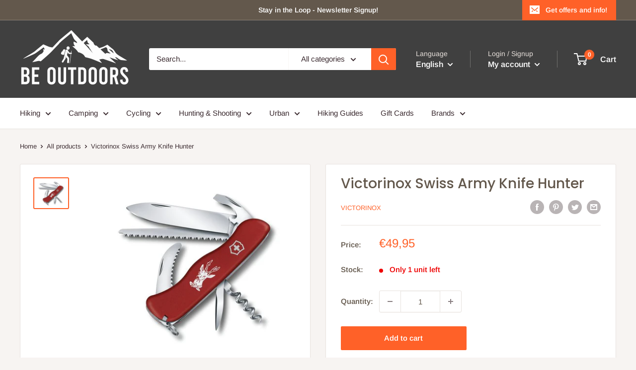

--- FILE ---
content_type: text/html; charset=utf-8
request_url: https://beoutdoors.ie/products/victorinox-swiss-army-knife-hunter
body_size: 53211
content:
<!doctype html>

<html class="no-js" lang="en">
  <head>


    <meta charset="utf-8">
    <meta name="viewport" content="width=device-width, initial-scale=1.0, height=device-height, minimum-scale=1.0, maximum-scale=1.0">
    <meta name="theme-color" content="#ff6128">
<!-- Google Tag Manager -->
<script>(function(w,d,s,l,i){w[l]=w[l]||[];w[l].push({'gtm.start':
new Date().getTime(),event:'gtm.js'});var f=d.getElementsByTagName(s)[0],
j=d.createElement(s),dl=l!='dataLayer'?'&l='+l:'';j.async=true;j.src=
'https://www.googletagmanager.com/gtm.js?id='+i+dl;f.parentNode.insertBefore(j,f);
})(window,document,'script','dataLayer','GTM-MKD2TFF');</script>
<!-- End Google Tag Manager -->
    
<!-- Global site tag (gtag.js) - Google Analytics -->
<script async src="https://www.googletagmanager.com/gtag/js?id=G-WMY47ZF0JQ"></script>
<script>
  window.dataLayer = window.dataLayer || [];
  function gtag(){dataLayer.push(arguments);}
  gtag('js', new Date());

  gtag('config', 'G-WMY47ZF0JQ');
</script><title>Victorinox Swiss Army Knife Hunter
</title><meta name="description" content="Large Pocket Knife with 12 Functions The Hunter pocket knife was specially designed to accompany hunters and serious outdoor enthusiasts. It packs all the features you&#39;ll need for a day out in the wilderness. And thanks to the curved shape and rounded tip of the special gutting blade, game can be dressed quickly and ea"><link rel="canonical" href="https://beoutdoors.ie/products/victorinox-swiss-army-knife-hunter"><link rel="shortcut icon" href="//beoutdoors.ie/cdn/shop/files/FavIcon_96x96.jpg?v=1614331699" type="image/png"><link rel="preload" as="style" href="//beoutdoors.ie/cdn/shop/t/5/assets/theme.css?v=139326928353581742441657820068">
    <link rel="preload" as="script" href="//beoutdoors.ie/cdn/shop/t/5/assets/theme.js?v=126346436303257050861657820068">
    <link rel="preconnect" href="https://cdn.shopify.com">
    <link rel="preconnect" href="https://fonts.shopifycdn.com">
    <link rel="dns-prefetch" href="https://productreviews.shopifycdn.com">
    <link rel="dns-prefetch" href="https://ajax.googleapis.com">
    <link rel="dns-prefetch" href="https://maps.googleapis.com">
    <link rel="dns-prefetch" href="https://maps.gstatic.com">

    <meta property="og:type" content="product">
  <meta property="og:title" content="Victorinox Swiss Army Knife Hunter"><meta property="og:image" content="http://beoutdoors.ie/cdn/shop/products/SAK_0_8573__S1.jpg?v=1595845320">
    <meta property="og:image:secure_url" content="https://beoutdoors.ie/cdn/shop/products/SAK_0_8573__S1.jpg?v=1595845320">
    <meta property="og:image:width" content="560">
    <meta property="og:image:height" content="490"><meta property="product:price:amount" content="49,95">
  <meta property="product:price:currency" content="EUR"><meta property="og:description" content="Large Pocket Knife with 12 Functions The Hunter pocket knife was specially designed to accompany hunters and serious outdoor enthusiasts. It packs all the features you&#39;ll need for a day out in the wilderness. And thanks to the curved shape and rounded tip of the special gutting blade, game can be dressed quickly and ea"><meta property="og:url" content="https://beoutdoors.ie/products/victorinox-swiss-army-knife-hunter">
<meta property="og:site_name" content="beoutdoors.ie"><meta name="twitter:card" content="summary"><meta name="twitter:title" content="Victorinox Swiss Army Knife Hunter">
  <meta name="twitter:description" content="Large Pocket Knife with 12 Functions The Hunter pocket knife was specially designed to accompany hunters and serious outdoor enthusiasts. It packs all the features you&#39;ll need for a day out in the wilderness. And thanks to the curved shape and rounded tip of the special gutting blade, game can be dressed quickly and easily right there in the field. It sets a new standard in hunting knives. Key features The go-to tool for dressing game on your hunting expeditions Swiss made pocket knife with 12 functions Includes a gutting blade and combination tool Item number 0.8573 Height 18.5 mm Length 111 mm Weight 126 g   Tools large blade bottle opener can opener wire stripper screwdriver 5 mm small gutting blade reamer, punch corkscrew wood saw tweezers toothpick key ring Dimensions Height 18.5 mm Net weight 126 g Details scale material">
  <meta name="twitter:image" content="https://beoutdoors.ie/cdn/shop/products/SAK_0_8573__S1_600x600_crop_center.jpg?v=1595845320">
    <link rel="preload" href="//beoutdoors.ie/cdn/fonts/poppins/poppins_n5.ad5b4b72b59a00358afc706450c864c3c8323842.woff2" as="font" type="font/woff2" crossorigin><link rel="preload" href="//beoutdoors.ie/cdn/fonts/arimo/arimo_n4.a7efb558ca22d2002248bbe6f302a98edee38e35.woff2" as="font" type="font/woff2" crossorigin><style>
  @font-face {
  font-family: Poppins;
  font-weight: 500;
  font-style: normal;
  font-display: swap;
  src: url("//beoutdoors.ie/cdn/fonts/poppins/poppins_n5.ad5b4b72b59a00358afc706450c864c3c8323842.woff2") format("woff2"),
       url("//beoutdoors.ie/cdn/fonts/poppins/poppins_n5.33757fdf985af2d24b32fcd84c9a09224d4b2c39.woff") format("woff");
}

  @font-face {
  font-family: Arimo;
  font-weight: 400;
  font-style: normal;
  font-display: swap;
  src: url("//beoutdoors.ie/cdn/fonts/arimo/arimo_n4.a7efb558ca22d2002248bbe6f302a98edee38e35.woff2") format("woff2"),
       url("//beoutdoors.ie/cdn/fonts/arimo/arimo_n4.0da809f7d1d5ede2a73be7094ac00741efdb6387.woff") format("woff");
}

@font-face {
  font-family: Arimo;
  font-weight: 600;
  font-style: normal;
  font-display: swap;
  src: url("//beoutdoors.ie/cdn/fonts/arimo/arimo_n6.9c18b0befd86597f319b7d7f925727d04c262b32.woff2") format("woff2"),
       url("//beoutdoors.ie/cdn/fonts/arimo/arimo_n6.422bf6679b81a8bfb1b25d19299a53688390c2b9.woff") format("woff");
}

@font-face {
  font-family: Poppins;
  font-weight: 500;
  font-style: italic;
  font-display: swap;
  src: url("//beoutdoors.ie/cdn/fonts/poppins/poppins_i5.6acfce842c096080e34792078ef3cb7c3aad24d4.woff2") format("woff2"),
       url("//beoutdoors.ie/cdn/fonts/poppins/poppins_i5.a49113e4fe0ad7fd7716bd237f1602cbec299b3c.woff") format("woff");
}


  @font-face {
  font-family: Arimo;
  font-weight: 700;
  font-style: normal;
  font-display: swap;
  src: url("//beoutdoors.ie/cdn/fonts/arimo/arimo_n7.1d2d0638e6a1228d86beb0e10006e3280ccb2d04.woff2") format("woff2"),
       url("//beoutdoors.ie/cdn/fonts/arimo/arimo_n7.f4b9139e8eac4a17b38b8707044c20f54c3be479.woff") format("woff");
}

  @font-face {
  font-family: Arimo;
  font-weight: 400;
  font-style: italic;
  font-display: swap;
  src: url("//beoutdoors.ie/cdn/fonts/arimo/arimo_i4.438ddb21a1b98c7230698d70dc1a21df235701b2.woff2") format("woff2"),
       url("//beoutdoors.ie/cdn/fonts/arimo/arimo_i4.0e1908a0dc1ec32fabb5a03a0c9ee2083f82e3d7.woff") format("woff");
}

  @font-face {
  font-family: Arimo;
  font-weight: 700;
  font-style: italic;
  font-display: swap;
  src: url("//beoutdoors.ie/cdn/fonts/arimo/arimo_i7.b9f09537c29041ec8d51f8cdb7c9b8e4f1f82cb1.woff2") format("woff2"),
       url("//beoutdoors.ie/cdn/fonts/arimo/arimo_i7.ec659fc855f754fd0b1bd052e606bba1058f73da.woff") format("woff");
}


  :root {
    --default-text-font-size : 15px;
    --base-text-font-size    : 15px;
    --heading-font-family    : Poppins, sans-serif;
    --heading-font-weight    : 500;
    --heading-font-style     : normal;
    --text-font-family       : Arimo, sans-serif;
    --text-font-weight       : 400;
    --text-font-style        : normal;
    --text-font-bolder-weight: 600;
    --text-link-decoration   : normal;

    --text-color               : #3a2a2f;
    --text-color-rgb           : 58, 42, 47;
    --heading-color            : #63584c;
    --border-color             : #e7e2de;
    --border-color-rgb         : 231, 226, 222;
    --form-border-color        : #dcd5cf;
    --accent-color             : #ff6128;
    --accent-color-rgb         : 255, 97, 40;
    --link-color               : #ff6128;
    --link-color-hover         : #da3a00;
    --background               : #f7f4f2;
    --secondary-background     : #ffffff;
    --secondary-background-rgb : 255, 255, 255;
    --accent-background        : rgba(255, 97, 40, 0.08);

    --input-background: #ffffff;

    --error-color       : #f71b1b;
    --error-background  : rgba(247, 27, 27, 0.07);
    --success-color     : #48b448;
    --success-background: rgba(72, 180, 72, 0.11);

    --primary-button-background      : #ff6128;
    --primary-button-background-rgb  : 255, 97, 40;
    --primary-button-text-color      : #ffffff;
    --secondary-button-background    : #63584c;
    --secondary-button-background-rgb: 99, 88, 76;
    --secondary-button-text-color    : #ffffff;

    --header-background      : #404040;
    --header-text-color      : #ffffff;
    --header-light-text-color: #e9e2dd;
    --header-border-color    : rgba(233, 226, 221, 0.3);
    --header-accent-color    : #ff6128;

    --footer-background-color:    #f7f4f2;
    --footer-heading-text-color:  #404040;
    --footer-body-text-color:     #3a2a2f;
    --footer-body-text-color-rgb: 58, 42, 47;
    --footer-accent-color:        #ff6128;
    --footer-accent-color-rgb:    255, 97, 40;
    --footer-border:              1px solid var(--border-color);
    
    --flickity-arrow-color: #bcaea3;--product-on-sale-accent           : #ee0000;
    --product-on-sale-accent-rgb       : 238, 0, 0;
    --product-on-sale-color            : #ffffff;
    --product-in-stock-color           : #008a00;
    --product-low-stock-color          : #ee0000;
    --product-sold-out-color           : #d1d1d4;
    --product-custom-label-1-background: #ff6128;
    --product-custom-label-1-color     : #ffffff;
    --product-custom-label-2-background: #a95ebe;
    --product-custom-label-2-color     : #ffffff;
    --product-review-star-color        : #ffb647;

    --mobile-container-gutter : 20px;
    --desktop-container-gutter: 40px;

    /* Shopify related variables */
    --payment-terms-background-color: #f7f4f2;
  }
</style>

<script>
  // IE11 does not have support for CSS variables, so we have to polyfill them
  if (!(((window || {}).CSS || {}).supports && window.CSS.supports('(--a: 0)'))) {
    const script = document.createElement('script');
    script.type = 'text/javascript';
    script.src = 'https://cdn.jsdelivr.net/npm/css-vars-ponyfill@2';
    script.onload = function() {
      cssVars({});
    };

    document.getElementsByTagName('head')[0].appendChild(script);
  }
</script>


    <script>window.performance && window.performance.mark && window.performance.mark('shopify.content_for_header.start');</script><meta name="google-site-verification" content="aVVpNZtXNgs9TabwVHId5vCdhojwfup1Z1XV3t2O6Us">
<meta name="facebook-domain-verification" content="kybbmq5oespqjy5x460crx0yokflgj">
<meta id="shopify-digital-wallet" name="shopify-digital-wallet" content="/27940716626/digital_wallets/dialog">
<meta name="shopify-checkout-api-token" content="5532530e598abfee289a208947316eec">
<link rel="alternate" hreflang="x-default" href="https://beoutdoors.ie/products/victorinox-swiss-army-knife-hunter">
<link rel="alternate" hreflang="en" href="https://beoutdoors.ie/products/victorinox-swiss-army-knife-hunter">
<link rel="alternate" hreflang="ga" href="https://beoutdoors.ie/ga/products/victorinox-swiss-army-knife-hunter">
<link rel="alternate" hreflang="en-FR" href="https://beoutdoors.ie/en-fr/products/victorinox-swiss-army-knife-hunter">
<link rel="alternate" hreflang="fr-FR" href="https://beoutdoors.ie/fr-fr/products/victorinox-swiss-army-knife-hunter">
<link rel="alternate" hreflang="en-DE" href="https://beoutdoors.ie/en-de/products/victorinox-swiss-army-knife-hunter">
<link rel="alternate" hreflang="de-DE" href="https://beoutdoors.ie/de-de/products/victorinox-swiss-army-knife-hunter">
<link rel="alternate" hreflang="en-PT" href="https://beoutdoors.ie/en-pt/products/victorinox-swiss-army-knife-hunter">
<link rel="alternate" hreflang="pt-PT" href="https://beoutdoors.ie/pt-pt/products/victorinox-swiss-army-knife-hunter">
<link rel="alternate" hreflang="en-ES" href="https://beoutdoors.ie/en-es/products/victorinox-swiss-army-knife-hunter">
<link rel="alternate" hreflang="es-ES" href="https://beoutdoors.ie/es-es/products/victorinox-swiss-army-knife-hunter">
<link rel="alternate" hreflang="en-AU" href="https://beoutdoors.ie/en-au/products/victorinox-swiss-army-knife-hunter">
<link rel="alternate" hreflang="en-IT" href="https://beoutdoors.ie/en-it/products/victorinox-swiss-army-knife-hunter">
<link rel="alternate" hreflang="it-IT" href="https://beoutdoors.ie/it-it/products/victorinox-swiss-army-knife-hunter">
<link rel="alternate" hreflang="en-CH" href="https://beoutdoors.ie/en-ch/products/victorinox-swiss-army-knife-hunter">
<link rel="alternate" hreflang="de-CH" href="https://beoutdoors.ie/de-ch/products/victorinox-swiss-army-knife-hunter">
<link rel="alternate" hreflang="en-AT" href="https://beoutdoors.ie/en-at/products/victorinox-swiss-army-knife-hunter">
<link rel="alternate" hreflang="de-AT" href="https://beoutdoors.ie/de-at/products/victorinox-swiss-army-knife-hunter">
<link rel="alternate" hreflang="en-IS" href="https://beoutdoors.ie/en-is/products/victorinox-swiss-army-knife-hunter">
<link rel="alternate" hreflang="is-IS" href="https://beoutdoors.ie/is-is/products/victorinox-swiss-army-knife-hunter">
<link rel="alternate" hreflang="en-NL" href="https://beoutdoors.ie/en-nl/products/victorinox-swiss-army-knife-hunter">
<link rel="alternate" hreflang="nl-NL" href="https://beoutdoors.ie/nl-nl/products/victorinox-swiss-army-knife-hunter">
<link rel="alternate" hreflang="en-CZ" href="https://beoutdoors.ie/en-cz/products/victorinox-swiss-army-knife-hunter">
<link rel="alternate" hreflang="cs-CZ" href="https://beoutdoors.ie/cs-cz/products/victorinox-swiss-army-knife-hunter">
<link rel="alternate" hreflang="en-PL" href="https://beoutdoors.ie/en-pl/products/victorinox-swiss-army-knife-hunter">
<link rel="alternate" hreflang="en-SK" href="https://beoutdoors.ie/en-sk/products/victorinox-swiss-army-knife-hunter">
<link rel="alternate" hreflang="sk-SK" href="https://beoutdoors.ie/sk-sk/products/victorinox-swiss-army-knife-hunter">
<link rel="alternate" hreflang="en-HR" href="https://beoutdoors.ie/en-hr/products/victorinox-swiss-army-knife-hunter">
<link rel="alternate" hreflang="hr-HR" href="https://beoutdoors.ie/hr-hr/products/victorinox-swiss-army-knife-hunter">
<link rel="alternate" hreflang="en-GR" href="https://beoutdoors.ie/en-gr/products/victorinox-swiss-army-knife-hunter">
<link rel="alternate" hreflang="el-GR" href="https://beoutdoors.ie/el-gr/products/victorinox-swiss-army-knife-hunter">
<link rel="alternate" hreflang="en-NO" href="https://beoutdoors.ie/en-no/products/victorinox-swiss-army-knife-hunter">
<link rel="alternate" hreflang="nb-NO" href="https://beoutdoors.ie/nb-no/products/victorinox-swiss-army-knife-hunter">
<link rel="alternate" hreflang="en-SE" href="https://beoutdoors.ie/en-se/products/victorinox-swiss-army-knife-hunter">
<link rel="alternate" hreflang="sv-SE" href="https://beoutdoors.ie/sv-se/products/victorinox-swiss-army-knife-hunter">
<link rel="alternate" hreflang="en-FI" href="https://beoutdoors.ie/en-fi/products/victorinox-swiss-army-knife-hunter">
<link rel="alternate" hreflang="fi-FI" href="https://beoutdoors.ie/fi-fi/products/victorinox-swiss-army-knife-hunter">
<link rel="alternate" hreflang="en-EE" href="https://beoutdoors.ie/en-ee/products/victorinox-swiss-army-knife-hunter">
<link rel="alternate" hreflang="et-EE" href="https://beoutdoors.ie/et-ee/products/victorinox-swiss-army-knife-hunter">
<link rel="alternate" hreflang="en-LV" href="https://beoutdoors.ie/en-lv/products/victorinox-swiss-army-knife-hunter">
<link rel="alternate" hreflang="lv-LV" href="https://beoutdoors.ie/lv-lv/products/victorinox-swiss-army-knife-hunter">
<link rel="alternate" hreflang="en-LT" href="https://beoutdoors.ie/en-lt/products/victorinox-swiss-army-knife-hunter">
<link rel="alternate" hreflang="lt-LT" href="https://beoutdoors.ie/lt-lt/products/victorinox-swiss-army-knife-hunter">
<link rel="alternate" hreflang="en-LU" href="https://beoutdoors.ie/en-lu/products/victorinox-swiss-army-knife-hunter">
<link rel="alternate" hreflang="lb-LU" href="https://beoutdoors.ie/lb-lu/products/victorinox-swiss-army-knife-hunter">
<link rel="alternate" hreflang="de-LU" href="https://beoutdoors.ie/de-lu/products/victorinox-swiss-army-knife-hunter">
<link rel="alternate" hreflang="fr-LU" href="https://beoutdoors.ie/fr-lu/products/victorinox-swiss-army-knife-hunter">
<link rel="alternate" type="application/json+oembed" href="https://beoutdoors.ie/products/victorinox-swiss-army-knife-hunter.oembed">
<script async="async" src="/checkouts/internal/preloads.js?locale=en-IE"></script>
<script id="apple-pay-shop-capabilities" type="application/json">{"shopId":27940716626,"countryCode":"IE","currencyCode":"EUR","merchantCapabilities":["supports3DS"],"merchantId":"gid:\/\/shopify\/Shop\/27940716626","merchantName":"beoutdoors.ie","requiredBillingContactFields":["postalAddress","email","phone"],"requiredShippingContactFields":["postalAddress","email","phone"],"shippingType":"shipping","supportedNetworks":["visa","maestro","masterCard"],"total":{"type":"pending","label":"beoutdoors.ie","amount":"1.00"},"shopifyPaymentsEnabled":true,"supportsSubscriptions":true}</script>
<script id="shopify-features" type="application/json">{"accessToken":"5532530e598abfee289a208947316eec","betas":["rich-media-storefront-analytics"],"domain":"beoutdoors.ie","predictiveSearch":true,"shopId":27940716626,"locale":"en"}</script>
<script>var Shopify = Shopify || {};
Shopify.shop = "beoutdoors-ie.myshopify.com";
Shopify.locale = "en";
Shopify.currency = {"active":"EUR","rate":"1.0"};
Shopify.country = "IE";
Shopify.theme = {"name":"Warehouse - New Version July 2022","id":121218465874,"schema_name":"Warehouse","schema_version":"2.8.2","theme_store_id":871,"role":"main"};
Shopify.theme.handle = "null";
Shopify.theme.style = {"id":null,"handle":null};
Shopify.cdnHost = "beoutdoors.ie/cdn";
Shopify.routes = Shopify.routes || {};
Shopify.routes.root = "/";</script>
<script type="module">!function(o){(o.Shopify=o.Shopify||{}).modules=!0}(window);</script>
<script>!function(o){function n(){var o=[];function n(){o.push(Array.prototype.slice.apply(arguments))}return n.q=o,n}var t=o.Shopify=o.Shopify||{};t.loadFeatures=n(),t.autoloadFeatures=n()}(window);</script>
<script id="shop-js-analytics" type="application/json">{"pageType":"product"}</script>
<script defer="defer" async type="module" src="//beoutdoors.ie/cdn/shopifycloud/shop-js/modules/v2/client.init-shop-cart-sync_WVOgQShq.en.esm.js"></script>
<script defer="defer" async type="module" src="//beoutdoors.ie/cdn/shopifycloud/shop-js/modules/v2/chunk.common_C_13GLB1.esm.js"></script>
<script defer="defer" async type="module" src="//beoutdoors.ie/cdn/shopifycloud/shop-js/modules/v2/chunk.modal_CLfMGd0m.esm.js"></script>
<script type="module">
  await import("//beoutdoors.ie/cdn/shopifycloud/shop-js/modules/v2/client.init-shop-cart-sync_WVOgQShq.en.esm.js");
await import("//beoutdoors.ie/cdn/shopifycloud/shop-js/modules/v2/chunk.common_C_13GLB1.esm.js");
await import("//beoutdoors.ie/cdn/shopifycloud/shop-js/modules/v2/chunk.modal_CLfMGd0m.esm.js");

  window.Shopify.SignInWithShop?.initShopCartSync?.({"fedCMEnabled":true,"windoidEnabled":true});

</script>
<script>(function() {
  var isLoaded = false;
  function asyncLoad() {
    if (isLoaded) return;
    isLoaded = true;
    var urls = ["https:\/\/chimpstatic.com\/mcjs-connected\/js\/users\/669d135fb83f6822a6a77f73f\/09f8f6f281d89c87a2486aa87.js?shop=beoutdoors-ie.myshopify.com","https:\/\/cdn-bundler.nice-team.net\/app\/js\/bundler.js?shop=beoutdoors-ie.myshopify.com","https:\/\/widgets.automizely.com\/pages\/v1\/pages.js?store_connection_id=7dc20ee261434fd58bb1397cedfa2b74\u0026mapped_org_id=bb4156d07111ffc62fb1c8c823a4afbc_v1\u0026shop=beoutdoors-ie.myshopify.com","https:\/\/widget.tagembed.com\/embed.min.js?shop=beoutdoors-ie.myshopify.com","https:\/\/s3.eu-west-1.amazonaws.com\/production-klarna-il-shopify-osm\/a6c5e37d3b587ca7438f15aa90b429b47085a035\/beoutdoors-ie.myshopify.com-1708632893951.js?shop=beoutdoors-ie.myshopify.com","https:\/\/cdn.nfcube.com\/instafeed-e34ba1b5b014196d30c07606bee79a5a.js?shop=beoutdoors-ie.myshopify.com","https:\/\/cdn.hextom.com\/js\/eventpromotionbar.js?shop=beoutdoors-ie.myshopify.com"];
    for (var i = 0; i < urls.length; i++) {
      var s = document.createElement('script');
      s.type = 'text/javascript';
      s.async = true;
      s.src = urls[i];
      var x = document.getElementsByTagName('script')[0];
      x.parentNode.insertBefore(s, x);
    }
  };
  if(window.attachEvent) {
    window.attachEvent('onload', asyncLoad);
  } else {
    window.addEventListener('load', asyncLoad, false);
  }
})();</script>
<script id="__st">var __st={"a":27940716626,"offset":0,"reqid":"4e94141f-38ea-43be-a9cf-a29244dbd4f8-1769581920","pageurl":"beoutdoors.ie\/products\/victorinox-swiss-army-knife-hunter","u":"21c5ed4e9a1b","p":"product","rtyp":"product","rid":4719689433170};</script>
<script>window.ShopifyPaypalV4VisibilityTracking = true;</script>
<script id="captcha-bootstrap">!function(){'use strict';const t='contact',e='account',n='new_comment',o=[[t,t],['blogs',n],['comments',n],[t,'customer']],c=[[e,'customer_login'],[e,'guest_login'],[e,'recover_customer_password'],[e,'create_customer']],r=t=>t.map((([t,e])=>`form[action*='/${t}']:not([data-nocaptcha='true']) input[name='form_type'][value='${e}']`)).join(','),a=t=>()=>t?[...document.querySelectorAll(t)].map((t=>t.form)):[];function s(){const t=[...o],e=r(t);return a(e)}const i='password',u='form_key',d=['recaptcha-v3-token','g-recaptcha-response','h-captcha-response',i],f=()=>{try{return window.sessionStorage}catch{return}},m='__shopify_v',_=t=>t.elements[u];function p(t,e,n=!1){try{const o=window.sessionStorage,c=JSON.parse(o.getItem(e)),{data:r}=function(t){const{data:e,action:n}=t;return t[m]||n?{data:e,action:n}:{data:t,action:n}}(c);for(const[e,n]of Object.entries(r))t.elements[e]&&(t.elements[e].value=n);n&&o.removeItem(e)}catch(o){console.error('form repopulation failed',{error:o})}}const l='form_type',E='cptcha';function T(t){t.dataset[E]=!0}const w=window,h=w.document,L='Shopify',v='ce_forms',y='captcha';let A=!1;((t,e)=>{const n=(g='f06e6c50-85a8-45c8-87d0-21a2b65856fe',I='https://cdn.shopify.com/shopifycloud/storefront-forms-hcaptcha/ce_storefront_forms_captcha_hcaptcha.v1.5.2.iife.js',D={infoText:'Protected by hCaptcha',privacyText:'Privacy',termsText:'Terms'},(t,e,n)=>{const o=w[L][v],c=o.bindForm;if(c)return c(t,g,e,D).then(n);var r;o.q.push([[t,g,e,D],n]),r=I,A||(h.body.append(Object.assign(h.createElement('script'),{id:'captcha-provider',async:!0,src:r})),A=!0)});var g,I,D;w[L]=w[L]||{},w[L][v]=w[L][v]||{},w[L][v].q=[],w[L][y]=w[L][y]||{},w[L][y].protect=function(t,e){n(t,void 0,e),T(t)},Object.freeze(w[L][y]),function(t,e,n,w,h,L){const[v,y,A,g]=function(t,e,n){const i=e?o:[],u=t?c:[],d=[...i,...u],f=r(d),m=r(i),_=r(d.filter((([t,e])=>n.includes(e))));return[a(f),a(m),a(_),s()]}(w,h,L),I=t=>{const e=t.target;return e instanceof HTMLFormElement?e:e&&e.form},D=t=>v().includes(t);t.addEventListener('submit',(t=>{const e=I(t);if(!e)return;const n=D(e)&&!e.dataset.hcaptchaBound&&!e.dataset.recaptchaBound,o=_(e),c=g().includes(e)&&(!o||!o.value);(n||c)&&t.preventDefault(),c&&!n&&(function(t){try{if(!f())return;!function(t){const e=f();if(!e)return;const n=_(t);if(!n)return;const o=n.value;o&&e.removeItem(o)}(t);const e=Array.from(Array(32),(()=>Math.random().toString(36)[2])).join('');!function(t,e){_(t)||t.append(Object.assign(document.createElement('input'),{type:'hidden',name:u})),t.elements[u].value=e}(t,e),function(t,e){const n=f();if(!n)return;const o=[...t.querySelectorAll(`input[type='${i}']`)].map((({name:t})=>t)),c=[...d,...o],r={};for(const[a,s]of new FormData(t).entries())c.includes(a)||(r[a]=s);n.setItem(e,JSON.stringify({[m]:1,action:t.action,data:r}))}(t,e)}catch(e){console.error('failed to persist form',e)}}(e),e.submit())}));const S=(t,e)=>{t&&!t.dataset[E]&&(n(t,e.some((e=>e===t))),T(t))};for(const o of['focusin','change'])t.addEventListener(o,(t=>{const e=I(t);D(e)&&S(e,y())}));const B=e.get('form_key'),M=e.get(l),P=B&&M;t.addEventListener('DOMContentLoaded',(()=>{const t=y();if(P)for(const e of t)e.elements[l].value===M&&p(e,B);[...new Set([...A(),...v().filter((t=>'true'===t.dataset.shopifyCaptcha))])].forEach((e=>S(e,t)))}))}(h,new URLSearchParams(w.location.search),n,t,e,['guest_login'])})(!0,!0)}();</script>
<script integrity="sha256-4kQ18oKyAcykRKYeNunJcIwy7WH5gtpwJnB7kiuLZ1E=" data-source-attribution="shopify.loadfeatures" defer="defer" src="//beoutdoors.ie/cdn/shopifycloud/storefront/assets/storefront/load_feature-a0a9edcb.js" crossorigin="anonymous"></script>
<script data-source-attribution="shopify.dynamic_checkout.dynamic.init">var Shopify=Shopify||{};Shopify.PaymentButton=Shopify.PaymentButton||{isStorefrontPortableWallets:!0,init:function(){window.Shopify.PaymentButton.init=function(){};var t=document.createElement("script");t.src="https://beoutdoors.ie/cdn/shopifycloud/portable-wallets/latest/portable-wallets.en.js",t.type="module",document.head.appendChild(t)}};
</script>
<script data-source-attribution="shopify.dynamic_checkout.buyer_consent">
  function portableWalletsHideBuyerConsent(e){var t=document.getElementById("shopify-buyer-consent"),n=document.getElementById("shopify-subscription-policy-button");t&&n&&(t.classList.add("hidden"),t.setAttribute("aria-hidden","true"),n.removeEventListener("click",e))}function portableWalletsShowBuyerConsent(e){var t=document.getElementById("shopify-buyer-consent"),n=document.getElementById("shopify-subscription-policy-button");t&&n&&(t.classList.remove("hidden"),t.removeAttribute("aria-hidden"),n.addEventListener("click",e))}window.Shopify?.PaymentButton&&(window.Shopify.PaymentButton.hideBuyerConsent=portableWalletsHideBuyerConsent,window.Shopify.PaymentButton.showBuyerConsent=portableWalletsShowBuyerConsent);
</script>
<script>
  function portableWalletsCleanup(e){e&&e.src&&console.error("Failed to load portable wallets script "+e.src);var t=document.querySelectorAll("shopify-accelerated-checkout .shopify-payment-button__skeleton, shopify-accelerated-checkout-cart .wallet-cart-button__skeleton"),e=document.getElementById("shopify-buyer-consent");for(let e=0;e<t.length;e++)t[e].remove();e&&e.remove()}function portableWalletsNotLoadedAsModule(e){e instanceof ErrorEvent&&"string"==typeof e.message&&e.message.includes("import.meta")&&"string"==typeof e.filename&&e.filename.includes("portable-wallets")&&(window.removeEventListener("error",portableWalletsNotLoadedAsModule),window.Shopify.PaymentButton.failedToLoad=e,"loading"===document.readyState?document.addEventListener("DOMContentLoaded",window.Shopify.PaymentButton.init):window.Shopify.PaymentButton.init())}window.addEventListener("error",portableWalletsNotLoadedAsModule);
</script>

<script type="module" src="https://beoutdoors.ie/cdn/shopifycloud/portable-wallets/latest/portable-wallets.en.js" onError="portableWalletsCleanup(this)" crossorigin="anonymous"></script>
<script nomodule>
  document.addEventListener("DOMContentLoaded", portableWalletsCleanup);
</script>

<link id="shopify-accelerated-checkout-styles" rel="stylesheet" media="screen" href="https://beoutdoors.ie/cdn/shopifycloud/portable-wallets/latest/accelerated-checkout-backwards-compat.css" crossorigin="anonymous">
<style id="shopify-accelerated-checkout-cart">
        #shopify-buyer-consent {
  margin-top: 1em;
  display: inline-block;
  width: 100%;
}

#shopify-buyer-consent.hidden {
  display: none;
}

#shopify-subscription-policy-button {
  background: none;
  border: none;
  padding: 0;
  text-decoration: underline;
  font-size: inherit;
  cursor: pointer;
}

#shopify-subscription-policy-button::before {
  box-shadow: none;
}

      </style>

<script>window.performance && window.performance.mark && window.performance.mark('shopify.content_for_header.end');</script>

    <link rel="stylesheet" href="//beoutdoors.ie/cdn/shop/t/5/assets/theme.css?v=139326928353581742441657820068">

    
  <script type="application/ld+json">
  {
    "@context": "https://schema.org",
    "@type": "Product",
    "productID": 4719689433170,
    "offers": [{
          "@type": "Offer",
          "name": "Default Title",
          "availability":"https://schema.org/InStock",
          "price": 49.95,
          "priceCurrency": "EUR",
          "priceValidUntil": "2026-02-07","sku": "670.8573",
            "gtin13": "7611160058393",
          "url": "/products/victorinox-swiss-army-knife-hunter?variant=32720514613330"
        }
],"brand": {
      "@type": "Brand",
      "name": "Victorinox"
    },
    "name": "Victorinox Swiss Army Knife Hunter",
    "description": "Large Pocket Knife with 12 Functions\nThe Hunter pocket knife was specially designed to accompany hunters and serious outdoor enthusiasts. It packs all the features you'll need for a day out in the wilderness. And thanks to the curved shape and rounded tip of the special gutting blade, game can be dressed quickly and easily right there in the field. It sets a new standard in hunting knives.\n\n\nKey features\n\n\nThe go-to tool for dressing game on your hunting expeditions\nSwiss made pocket knife with 12 functions\nIncludes a gutting blade and combination tool\n\n\n\n\n\nItem number\n0.8573\n\n\nHeight\n18.5 mm\n\n\nLength\n111 mm\n\n\nWeight\n126 g\n\n\n\n \n\nTools\n\n\n\nlarge blade\nbottle opener\ncan opener\nwire stripper\nscrewdriver 5 mm\nsmall gutting blade\n\n\n\n\nreamer, punch\ncorkscrew\nwood saw\ntweezers\ntoothpick\nkey ring\n\n\n\n\n\nDimensions\n\n\n\nHeight\n18.5 mm\n\n\nNet weight\n126 g\n\n\n\nDetails\n\n\n\nscale material\npolyamide \n\n\nBlade lockable\nYes \n\n\nOne hand blade\nNo \n\n\n\n\n",
    "category": "Knives",
    "url": "/products/victorinox-swiss-army-knife-hunter",
    "sku": "670.8573",
    "image": {
      "@type": "ImageObject",
      "url": "https://beoutdoors.ie/cdn/shop/products/SAK_0_8573__S1.jpg?v=1595845320&width=1024",
      "image": "https://beoutdoors.ie/cdn/shop/products/SAK_0_8573__S1.jpg?v=1595845320&width=1024",
      "name": "",
      "width": "1024",
      "height": "1024"
    }
  }
  </script>



  <script type="application/ld+json">
  {
    "@context": "https://schema.org",
    "@type": "BreadcrumbList",
  "itemListElement": [{
      "@type": "ListItem",
      "position": 1,
      "name": "Home",
      "item": "https://beoutdoors.ie"
    },{
          "@type": "ListItem",
          "position": 2,
          "name": "Victorinox Swiss Army Knife Hunter",
          "item": "https://beoutdoors.ie/products/victorinox-swiss-army-knife-hunter"
        }]
  }
  </script>



    <script>
      // This allows to expose several variables to the global scope, to be used in scripts
      window.theme = {
        pageType: "product",
        cartCount: 0,
        moneyFormat: "€{{amount_with_comma_separator}}",
        moneyWithCurrencyFormat: "€{{amount_with_comma_separator}} EUR",
        currencyCodeEnabled: false,
        showDiscount: true,
        discountMode: "saving",
        searchMode: "product,article,page",
        searchUnavailableProducts: "last",
        cartType: "drawer"
      };

      window.routes = {
        rootUrl: "\/",
        rootUrlWithoutSlash: '',
        cartUrl: "\/cart",
        cartAddUrl: "\/cart\/add",
        cartChangeUrl: "\/cart\/change",
        searchUrl: "\/search",
        productRecommendationsUrl: "\/recommendations\/products"
      };

      window.languages = {
        productRegularPrice: "Regular price",
        productSalePrice: "Sale price",
        collectionOnSaleLabel: "Save {{savings}}",
        productFormUnavailable: "Unavailable",
        productFormAddToCart: "Add to cart",
        productFormSoldOut: "Sold out",
        productAdded: "Product has been added to your cart",
        productAddedShort: "Added!",
        shippingEstimatorNoResults: "No shipping could be found for your address.",
        shippingEstimatorOneResult: "There is one shipping rate for your address:",
        shippingEstimatorMultipleResults: "There are {{count}} shipping rates for your address:",
        shippingEstimatorErrors: "There are some errors:"
      };

      window.lazySizesConfig = {
        loadHidden: false,
        hFac: 0.8,
        expFactor: 3,
        customMedia: {
          '--phone': '(max-width: 640px)',
          '--tablet': '(min-width: 641px) and (max-width: 1023px)',
          '--lap': '(min-width: 1024px)'
        }
      };

      document.documentElement.className = document.documentElement.className.replace('no-js', 'js');
    </script><script src="//beoutdoors.ie/cdn/shop/t/5/assets/theme.js?v=126346436303257050861657820068" defer></script>
    <script src="//beoutdoors.ie/cdn/shop/t/5/assets/custom.js?v=102476495355921946141657820068" defer></script><script>
        (function () {
          window.onpageshow = function() {
            // We force re-freshing the cart content onpageshow, as most browsers will serve a cache copy when hitting the
            // back button, which cause staled data
            document.documentElement.dispatchEvent(new CustomEvent('cart:refresh', {
              bubbles: true,
              detail: {scrollToTop: false}
            }));
          };
        })();
      </script>
<!-- BEGIN app block: shopify://apps/consentmo-gdpr/blocks/gdpr_cookie_consent/4fbe573f-a377-4fea-9801-3ee0858cae41 -->


<!-- END app block --><!-- BEGIN app block: shopify://apps/bundler/blocks/bundler-script-append/7a6ae1b8-3b16-449b-8429-8bb89a62c664 --><script defer="defer">
	/**	Bundler script loader, version number: 2.0 */
	(function(){
		var loadScript=function(a,b){var c=document.createElement("script");c.type="text/javascript",c.readyState?c.onreadystatechange=function(){("loaded"==c.readyState||"complete"==c.readyState)&&(c.onreadystatechange=null,b())}:c.onload=function(){b()},c.src=a,document.getElementsByTagName("head")[0].appendChild(c)};
		appendScriptUrl('beoutdoors-ie.myshopify.com');

		// get script url and append timestamp of last change
		function appendScriptUrl(shop) {

			var timeStamp = Math.floor(Date.now() / (1000*1*1));
			var timestampUrl = 'https://bundler.nice-team.net/app/shop/status/'+shop+'.js?'+timeStamp;

			loadScript(timestampUrl, function() {
				// append app script
				if (typeof bundler_settings_updated == 'undefined') {
					console.log('settings are undefined');
					bundler_settings_updated = 'default-by-script';
				}
				var scriptUrl = "https://cdn-bundler.nice-team.net/app/js/bundler-script.js?shop="+shop+"&"+bundler_settings_updated;
				loadScript(scriptUrl, function(){});
			});
		}
	})();

	var BndlrScriptAppended = true;
	
</script>

<!-- END app block --><!-- BEGIN app block: shopify://apps/sales-discounts/blocks/countdown/29205fb1-2e68-4d81-a905-d828a51c8413 --><script id="hc_product_countdown_dates" data-p_id="4719689433170" type="application/json">{"4945565483090":{"sale_start":"2022-11-24T17:05:00+00:00","sale_end":"2022-11-27T23:55:00+00:00"},"6626578366546":{"sale_start":"2022-11-24T19:20:00+00:00","sale_end":""}}</script>

            <script>
            let hcCountdownSettings = {
                hp_cd_html: '',
                hp_cd_display_on: 0, 
                hp_cd_call_to_action: 0,
                hp_cd_sticky: 0,
                hp_cd_position: 0,
                hp_cd_link: "",
                p_cd_html: '',
                pp_selector: "form[action*='/cart/add'] button[type='submit']",
                pp_position: 0,
                pp_use_campaign_dates: 0,
                pp_valid_till: ''
            }
            </script>
            <style></style>
         
<!-- END app block --><script src="https://cdn.shopify.com/extensions/6da6ffdd-cf2b-4a18-80e5-578ff81399ca/klarna-on-site-messaging-33/assets/index.js" type="text/javascript" defer="defer"></script>
<script src="https://cdn.shopify.com/extensions/019bff7b-3245-7add-8604-cd05c06314d2/cartbite-77/assets/cartbite-embed.js" type="text/javascript" defer="defer"></script>
<script src="https://cdn.shopify.com/extensions/019b92df-1966-750c-943d-a8ced4b05ac2/option-cli3-369/assets/gpomain.js" type="text/javascript" defer="defer"></script>
<script src="https://cdn.shopify.com/extensions/019bbca0-fcf5-7f6c-8590-d768dd0bcdd7/sdm-extensions-56/assets/hc-countdown.min.js" type="text/javascript" defer="defer"></script>
<link href="https://cdn.shopify.com/extensions/019bbca0-fcf5-7f6c-8590-d768dd0bcdd7/sdm-extensions-56/assets/hc-countdown.css" rel="stylesheet" type="text/css" media="all">
<script src="https://cdn.shopify.com/extensions/019c0033-9488-7865-b323-f2b17ddc8138/consentmo-gdpr-608/assets/consentmo_cookie_consent.js" type="text/javascript" defer="defer"></script>
<link href="https://monorail-edge.shopifysvc.com" rel="dns-prefetch">
<script>(function(){if ("sendBeacon" in navigator && "performance" in window) {try {var session_token_from_headers = performance.getEntriesByType('navigation')[0].serverTiming.find(x => x.name == '_s').description;} catch {var session_token_from_headers = undefined;}var session_cookie_matches = document.cookie.match(/_shopify_s=([^;]*)/);var session_token_from_cookie = session_cookie_matches && session_cookie_matches.length === 2 ? session_cookie_matches[1] : "";var session_token = session_token_from_headers || session_token_from_cookie || "";function handle_abandonment_event(e) {var entries = performance.getEntries().filter(function(entry) {return /monorail-edge.shopifysvc.com/.test(entry.name);});if (!window.abandonment_tracked && entries.length === 0) {window.abandonment_tracked = true;var currentMs = Date.now();var navigation_start = performance.timing.navigationStart;var payload = {shop_id: 27940716626,url: window.location.href,navigation_start,duration: currentMs - navigation_start,session_token,page_type: "product"};window.navigator.sendBeacon("https://monorail-edge.shopifysvc.com/v1/produce", JSON.stringify({schema_id: "online_store_buyer_site_abandonment/1.1",payload: payload,metadata: {event_created_at_ms: currentMs,event_sent_at_ms: currentMs}}));}}window.addEventListener('pagehide', handle_abandonment_event);}}());</script>
<script id="web-pixels-manager-setup">(function e(e,d,r,n,o){if(void 0===o&&(o={}),!Boolean(null===(a=null===(i=window.Shopify)||void 0===i?void 0:i.analytics)||void 0===a?void 0:a.replayQueue)){var i,a;window.Shopify=window.Shopify||{};var t=window.Shopify;t.analytics=t.analytics||{};var s=t.analytics;s.replayQueue=[],s.publish=function(e,d,r){return s.replayQueue.push([e,d,r]),!0};try{self.performance.mark("wpm:start")}catch(e){}var l=function(){var e={modern:/Edge?\/(1{2}[4-9]|1[2-9]\d|[2-9]\d{2}|\d{4,})\.\d+(\.\d+|)|Firefox\/(1{2}[4-9]|1[2-9]\d|[2-9]\d{2}|\d{4,})\.\d+(\.\d+|)|Chrom(ium|e)\/(9{2}|\d{3,})\.\d+(\.\d+|)|(Maci|X1{2}).+ Version\/(15\.\d+|(1[6-9]|[2-9]\d|\d{3,})\.\d+)([,.]\d+|)( \(\w+\)|)( Mobile\/\w+|) Safari\/|Chrome.+OPR\/(9{2}|\d{3,})\.\d+\.\d+|(CPU[ +]OS|iPhone[ +]OS|CPU[ +]iPhone|CPU IPhone OS|CPU iPad OS)[ +]+(15[._]\d+|(1[6-9]|[2-9]\d|\d{3,})[._]\d+)([._]\d+|)|Android:?[ /-](13[3-9]|1[4-9]\d|[2-9]\d{2}|\d{4,})(\.\d+|)(\.\d+|)|Android.+Firefox\/(13[5-9]|1[4-9]\d|[2-9]\d{2}|\d{4,})\.\d+(\.\d+|)|Android.+Chrom(ium|e)\/(13[3-9]|1[4-9]\d|[2-9]\d{2}|\d{4,})\.\d+(\.\d+|)|SamsungBrowser\/([2-9]\d|\d{3,})\.\d+/,legacy:/Edge?\/(1[6-9]|[2-9]\d|\d{3,})\.\d+(\.\d+|)|Firefox\/(5[4-9]|[6-9]\d|\d{3,})\.\d+(\.\d+|)|Chrom(ium|e)\/(5[1-9]|[6-9]\d|\d{3,})\.\d+(\.\d+|)([\d.]+$|.*Safari\/(?![\d.]+ Edge\/[\d.]+$))|(Maci|X1{2}).+ Version\/(10\.\d+|(1[1-9]|[2-9]\d|\d{3,})\.\d+)([,.]\d+|)( \(\w+\)|)( Mobile\/\w+|) Safari\/|Chrome.+OPR\/(3[89]|[4-9]\d|\d{3,})\.\d+\.\d+|(CPU[ +]OS|iPhone[ +]OS|CPU[ +]iPhone|CPU IPhone OS|CPU iPad OS)[ +]+(10[._]\d+|(1[1-9]|[2-9]\d|\d{3,})[._]\d+)([._]\d+|)|Android:?[ /-](13[3-9]|1[4-9]\d|[2-9]\d{2}|\d{4,})(\.\d+|)(\.\d+|)|Mobile Safari.+OPR\/([89]\d|\d{3,})\.\d+\.\d+|Android.+Firefox\/(13[5-9]|1[4-9]\d|[2-9]\d{2}|\d{4,})\.\d+(\.\d+|)|Android.+Chrom(ium|e)\/(13[3-9]|1[4-9]\d|[2-9]\d{2}|\d{4,})\.\d+(\.\d+|)|Android.+(UC? ?Browser|UCWEB|U3)[ /]?(15\.([5-9]|\d{2,})|(1[6-9]|[2-9]\d|\d{3,})\.\d+)\.\d+|SamsungBrowser\/(5\.\d+|([6-9]|\d{2,})\.\d+)|Android.+MQ{2}Browser\/(14(\.(9|\d{2,})|)|(1[5-9]|[2-9]\d|\d{3,})(\.\d+|))(\.\d+|)|K[Aa][Ii]OS\/(3\.\d+|([4-9]|\d{2,})\.\d+)(\.\d+|)/},d=e.modern,r=e.legacy,n=navigator.userAgent;return n.match(d)?"modern":n.match(r)?"legacy":"unknown"}(),u="modern"===l?"modern":"legacy",c=(null!=n?n:{modern:"",legacy:""})[u],f=function(e){return[e.baseUrl,"/wpm","/b",e.hashVersion,"modern"===e.buildTarget?"m":"l",".js"].join("")}({baseUrl:d,hashVersion:r,buildTarget:u}),m=function(e){var d=e.version,r=e.bundleTarget,n=e.surface,o=e.pageUrl,i=e.monorailEndpoint;return{emit:function(e){var a=e.status,t=e.errorMsg,s=(new Date).getTime(),l=JSON.stringify({metadata:{event_sent_at_ms:s},events:[{schema_id:"web_pixels_manager_load/3.1",payload:{version:d,bundle_target:r,page_url:o,status:a,surface:n,error_msg:t},metadata:{event_created_at_ms:s}}]});if(!i)return console&&console.warn&&console.warn("[Web Pixels Manager] No Monorail endpoint provided, skipping logging."),!1;try{return self.navigator.sendBeacon.bind(self.navigator)(i,l)}catch(e){}var u=new XMLHttpRequest;try{return u.open("POST",i,!0),u.setRequestHeader("Content-Type","text/plain"),u.send(l),!0}catch(e){return console&&console.warn&&console.warn("[Web Pixels Manager] Got an unhandled error while logging to Monorail."),!1}}}}({version:r,bundleTarget:l,surface:e.surface,pageUrl:self.location.href,monorailEndpoint:e.monorailEndpoint});try{o.browserTarget=l,function(e){var d=e.src,r=e.async,n=void 0===r||r,o=e.onload,i=e.onerror,a=e.sri,t=e.scriptDataAttributes,s=void 0===t?{}:t,l=document.createElement("script"),u=document.querySelector("head"),c=document.querySelector("body");if(l.async=n,l.src=d,a&&(l.integrity=a,l.crossOrigin="anonymous"),s)for(var f in s)if(Object.prototype.hasOwnProperty.call(s,f))try{l.dataset[f]=s[f]}catch(e){}if(o&&l.addEventListener("load",o),i&&l.addEventListener("error",i),u)u.appendChild(l);else{if(!c)throw new Error("Did not find a head or body element to append the script");c.appendChild(l)}}({src:f,async:!0,onload:function(){if(!function(){var e,d;return Boolean(null===(d=null===(e=window.Shopify)||void 0===e?void 0:e.analytics)||void 0===d?void 0:d.initialized)}()){var d=window.webPixelsManager.init(e)||void 0;if(d){var r=window.Shopify.analytics;r.replayQueue.forEach((function(e){var r=e[0],n=e[1],o=e[2];d.publishCustomEvent(r,n,o)})),r.replayQueue=[],r.publish=d.publishCustomEvent,r.visitor=d.visitor,r.initialized=!0}}},onerror:function(){return m.emit({status:"failed",errorMsg:"".concat(f," has failed to load")})},sri:function(e){var d=/^sha384-[A-Za-z0-9+/=]+$/;return"string"==typeof e&&d.test(e)}(c)?c:"",scriptDataAttributes:o}),m.emit({status:"loading"})}catch(e){m.emit({status:"failed",errorMsg:(null==e?void 0:e.message)||"Unknown error"})}}})({shopId: 27940716626,storefrontBaseUrl: "https://beoutdoors.ie",extensionsBaseUrl: "https://extensions.shopifycdn.com/cdn/shopifycloud/web-pixels-manager",monorailEndpoint: "https://monorail-edge.shopifysvc.com/unstable/produce_batch",surface: "storefront-renderer",enabledBetaFlags: ["2dca8a86"],webPixelsConfigList: [{"id":"1177551187","configuration":"{\"accountID\":\"27940716626\"}","eventPayloadVersion":"v1","runtimeContext":"STRICT","scriptVersion":"3c72ff377e9d92ad2f15992c3c493e7f","type":"APP","apiClientId":5263155,"privacyPurposes":[],"dataSharingAdjustments":{"protectedCustomerApprovalScopes":["read_customer_address","read_customer_email","read_customer_name","read_customer_personal_data","read_customer_phone"]}},{"id":"936902995","configuration":"{\"config\":\"{\\\"pixel_id\\\":\\\"G-WMY47ZF0JQ\\\",\\\"target_country\\\":\\\"IE\\\",\\\"gtag_events\\\":[{\\\"type\\\":\\\"search\\\",\\\"action_label\\\":[\\\"G-WMY47ZF0JQ\\\",\\\"AW-638312768\\\/-OaHCKaT0ZEYEMDCr7AC\\\"]},{\\\"type\\\":\\\"begin_checkout\\\",\\\"action_label\\\":[\\\"G-WMY47ZF0JQ\\\",\\\"AW-638312768\\\/PnmDCKyT0ZEYEMDCr7AC\\\"]},{\\\"type\\\":\\\"view_item\\\",\\\"action_label\\\":[\\\"G-WMY47ZF0JQ\\\",\\\"AW-638312768\\\/-dJHCKOT0ZEYEMDCr7AC\\\",\\\"MC-YHRZ3WRJC8\\\"]},{\\\"type\\\":\\\"purchase\\\",\\\"action_label\\\":[\\\"G-WMY47ZF0JQ\\\",\\\"AW-638312768\\\/HCSqCJ2T0ZEYEMDCr7AC\\\",\\\"MC-YHRZ3WRJC8\\\"]},{\\\"type\\\":\\\"page_view\\\",\\\"action_label\\\":[\\\"G-WMY47ZF0JQ\\\",\\\"AW-638312768\\\/CaAuCKCT0ZEYEMDCr7AC\\\",\\\"MC-YHRZ3WRJC8\\\"]},{\\\"type\\\":\\\"add_payment_info\\\",\\\"action_label\\\":[\\\"G-WMY47ZF0JQ\\\",\\\"AW-638312768\\\/szrNCK-T0ZEYEMDCr7AC\\\"]},{\\\"type\\\":\\\"add_to_cart\\\",\\\"action_label\\\":[\\\"G-WMY47ZF0JQ\\\",\\\"AW-638312768\\\/2bzeCKmT0ZEYEMDCr7AC\\\"]}],\\\"enable_monitoring_mode\\\":false}\"}","eventPayloadVersion":"v1","runtimeContext":"OPEN","scriptVersion":"b2a88bafab3e21179ed38636efcd8a93","type":"APP","apiClientId":1780363,"privacyPurposes":[],"dataSharingAdjustments":{"protectedCustomerApprovalScopes":["read_customer_address","read_customer_email","read_customer_name","read_customer_personal_data","read_customer_phone"]}},{"id":"281674067","configuration":"{\"pixel_id\":\"333076234808324\",\"pixel_type\":\"facebook_pixel\"}","eventPayloadVersion":"v1","runtimeContext":"OPEN","scriptVersion":"ca16bc87fe92b6042fbaa3acc2fbdaa6","type":"APP","apiClientId":2329312,"privacyPurposes":["ANALYTICS","MARKETING","SALE_OF_DATA"],"dataSharingAdjustments":{"protectedCustomerApprovalScopes":["read_customer_address","read_customer_email","read_customer_name","read_customer_personal_data","read_customer_phone"]}},{"id":"shopify-app-pixel","configuration":"{}","eventPayloadVersion":"v1","runtimeContext":"STRICT","scriptVersion":"0450","apiClientId":"shopify-pixel","type":"APP","privacyPurposes":["ANALYTICS","MARKETING"]},{"id":"shopify-custom-pixel","eventPayloadVersion":"v1","runtimeContext":"LAX","scriptVersion":"0450","apiClientId":"shopify-pixel","type":"CUSTOM","privacyPurposes":["ANALYTICS","MARKETING"]}],isMerchantRequest: false,initData: {"shop":{"name":"beoutdoors.ie","paymentSettings":{"currencyCode":"EUR"},"myshopifyDomain":"beoutdoors-ie.myshopify.com","countryCode":"IE","storefrontUrl":"https:\/\/beoutdoors.ie"},"customer":null,"cart":null,"checkout":null,"productVariants":[{"price":{"amount":49.95,"currencyCode":"EUR"},"product":{"title":"Victorinox Swiss Army Knife Hunter","vendor":"Victorinox","id":"4719689433170","untranslatedTitle":"Victorinox Swiss Army Knife Hunter","url":"\/products\/victorinox-swiss-army-knife-hunter","type":"Knives"},"id":"32720514613330","image":{"src":"\/\/beoutdoors.ie\/cdn\/shop\/products\/SAK_0_8573__S1.jpg?v=1595845320"},"sku":"670.8573","title":"Default Title","untranslatedTitle":"Default Title"}],"purchasingCompany":null},},"https://beoutdoors.ie/cdn","fcfee988w5aeb613cpc8e4bc33m6693e112",{"modern":"","legacy":""},{"shopId":"27940716626","storefrontBaseUrl":"https:\/\/beoutdoors.ie","extensionBaseUrl":"https:\/\/extensions.shopifycdn.com\/cdn\/shopifycloud\/web-pixels-manager","surface":"storefront-renderer","enabledBetaFlags":"[\"2dca8a86\"]","isMerchantRequest":"false","hashVersion":"fcfee988w5aeb613cpc8e4bc33m6693e112","publish":"custom","events":"[[\"page_viewed\",{}],[\"product_viewed\",{\"productVariant\":{\"price\":{\"amount\":49.95,\"currencyCode\":\"EUR\"},\"product\":{\"title\":\"Victorinox Swiss Army Knife Hunter\",\"vendor\":\"Victorinox\",\"id\":\"4719689433170\",\"untranslatedTitle\":\"Victorinox Swiss Army Knife Hunter\",\"url\":\"\/products\/victorinox-swiss-army-knife-hunter\",\"type\":\"Knives\"},\"id\":\"32720514613330\",\"image\":{\"src\":\"\/\/beoutdoors.ie\/cdn\/shop\/products\/SAK_0_8573__S1.jpg?v=1595845320\"},\"sku\":\"670.8573\",\"title\":\"Default Title\",\"untranslatedTitle\":\"Default Title\"}}]]"});</script><script>
  window.ShopifyAnalytics = window.ShopifyAnalytics || {};
  window.ShopifyAnalytics.meta = window.ShopifyAnalytics.meta || {};
  window.ShopifyAnalytics.meta.currency = 'EUR';
  var meta = {"product":{"id":4719689433170,"gid":"gid:\/\/shopify\/Product\/4719689433170","vendor":"Victorinox","type":"Knives","handle":"victorinox-swiss-army-knife-hunter","variants":[{"id":32720514613330,"price":4995,"name":"Victorinox Swiss Army Knife Hunter","public_title":null,"sku":"670.8573"}],"remote":false},"page":{"pageType":"product","resourceType":"product","resourceId":4719689433170,"requestId":"4e94141f-38ea-43be-a9cf-a29244dbd4f8-1769581920"}};
  for (var attr in meta) {
    window.ShopifyAnalytics.meta[attr] = meta[attr];
  }
</script>
<script class="analytics">
  (function () {
    var customDocumentWrite = function(content) {
      var jquery = null;

      if (window.jQuery) {
        jquery = window.jQuery;
      } else if (window.Checkout && window.Checkout.$) {
        jquery = window.Checkout.$;
      }

      if (jquery) {
        jquery('body').append(content);
      }
    };

    var hasLoggedConversion = function(token) {
      if (token) {
        return document.cookie.indexOf('loggedConversion=' + token) !== -1;
      }
      return false;
    }

    var setCookieIfConversion = function(token) {
      if (token) {
        var twoMonthsFromNow = new Date(Date.now());
        twoMonthsFromNow.setMonth(twoMonthsFromNow.getMonth() + 2);

        document.cookie = 'loggedConversion=' + token + '; expires=' + twoMonthsFromNow;
      }
    }

    var trekkie = window.ShopifyAnalytics.lib = window.trekkie = window.trekkie || [];
    if (trekkie.integrations) {
      return;
    }
    trekkie.methods = [
      'identify',
      'page',
      'ready',
      'track',
      'trackForm',
      'trackLink'
    ];
    trekkie.factory = function(method) {
      return function() {
        var args = Array.prototype.slice.call(arguments);
        args.unshift(method);
        trekkie.push(args);
        return trekkie;
      };
    };
    for (var i = 0; i < trekkie.methods.length; i++) {
      var key = trekkie.methods[i];
      trekkie[key] = trekkie.factory(key);
    }
    trekkie.load = function(config) {
      trekkie.config = config || {};
      trekkie.config.initialDocumentCookie = document.cookie;
      var first = document.getElementsByTagName('script')[0];
      var script = document.createElement('script');
      script.type = 'text/javascript';
      script.onerror = function(e) {
        var scriptFallback = document.createElement('script');
        scriptFallback.type = 'text/javascript';
        scriptFallback.onerror = function(error) {
                var Monorail = {
      produce: function produce(monorailDomain, schemaId, payload) {
        var currentMs = new Date().getTime();
        var event = {
          schema_id: schemaId,
          payload: payload,
          metadata: {
            event_created_at_ms: currentMs,
            event_sent_at_ms: currentMs
          }
        };
        return Monorail.sendRequest("https://" + monorailDomain + "/v1/produce", JSON.stringify(event));
      },
      sendRequest: function sendRequest(endpointUrl, payload) {
        // Try the sendBeacon API
        if (window && window.navigator && typeof window.navigator.sendBeacon === 'function' && typeof window.Blob === 'function' && !Monorail.isIos12()) {
          var blobData = new window.Blob([payload], {
            type: 'text/plain'
          });

          if (window.navigator.sendBeacon(endpointUrl, blobData)) {
            return true;
          } // sendBeacon was not successful

        } // XHR beacon

        var xhr = new XMLHttpRequest();

        try {
          xhr.open('POST', endpointUrl);
          xhr.setRequestHeader('Content-Type', 'text/plain');
          xhr.send(payload);
        } catch (e) {
          console.log(e);
        }

        return false;
      },
      isIos12: function isIos12() {
        return window.navigator.userAgent.lastIndexOf('iPhone; CPU iPhone OS 12_') !== -1 || window.navigator.userAgent.lastIndexOf('iPad; CPU OS 12_') !== -1;
      }
    };
    Monorail.produce('monorail-edge.shopifysvc.com',
      'trekkie_storefront_load_errors/1.1',
      {shop_id: 27940716626,
      theme_id: 121218465874,
      app_name: "storefront",
      context_url: window.location.href,
      source_url: "//beoutdoors.ie/cdn/s/trekkie.storefront.a804e9514e4efded663580eddd6991fcc12b5451.min.js"});

        };
        scriptFallback.async = true;
        scriptFallback.src = '//beoutdoors.ie/cdn/s/trekkie.storefront.a804e9514e4efded663580eddd6991fcc12b5451.min.js';
        first.parentNode.insertBefore(scriptFallback, first);
      };
      script.async = true;
      script.src = '//beoutdoors.ie/cdn/s/trekkie.storefront.a804e9514e4efded663580eddd6991fcc12b5451.min.js';
      first.parentNode.insertBefore(script, first);
    };
    trekkie.load(
      {"Trekkie":{"appName":"storefront","development":false,"defaultAttributes":{"shopId":27940716626,"isMerchantRequest":null,"themeId":121218465874,"themeCityHash":"13562184229259755416","contentLanguage":"en","currency":"EUR","eventMetadataId":"f0078b68-52a1-46af-8c56-0f1f5683240d"},"isServerSideCookieWritingEnabled":true,"monorailRegion":"shop_domain","enabledBetaFlags":["65f19447","b5387b81"]},"Session Attribution":{},"S2S":{"facebookCapiEnabled":true,"source":"trekkie-storefront-renderer","apiClientId":580111}}
    );

    var loaded = false;
    trekkie.ready(function() {
      if (loaded) return;
      loaded = true;

      window.ShopifyAnalytics.lib = window.trekkie;

      var originalDocumentWrite = document.write;
      document.write = customDocumentWrite;
      try { window.ShopifyAnalytics.merchantGoogleAnalytics.call(this); } catch(error) {};
      document.write = originalDocumentWrite;

      window.ShopifyAnalytics.lib.page(null,{"pageType":"product","resourceType":"product","resourceId":4719689433170,"requestId":"4e94141f-38ea-43be-a9cf-a29244dbd4f8-1769581920","shopifyEmitted":true});

      var match = window.location.pathname.match(/checkouts\/(.+)\/(thank_you|post_purchase)/)
      var token = match? match[1]: undefined;
      if (!hasLoggedConversion(token)) {
        setCookieIfConversion(token);
        window.ShopifyAnalytics.lib.track("Viewed Product",{"currency":"EUR","variantId":32720514613330,"productId":4719689433170,"productGid":"gid:\/\/shopify\/Product\/4719689433170","name":"Victorinox Swiss Army Knife Hunter","price":"49.95","sku":"670.8573","brand":"Victorinox","variant":null,"category":"Knives","nonInteraction":true,"remote":false},undefined,undefined,{"shopifyEmitted":true});
      window.ShopifyAnalytics.lib.track("monorail:\/\/trekkie_storefront_viewed_product\/1.1",{"currency":"EUR","variantId":32720514613330,"productId":4719689433170,"productGid":"gid:\/\/shopify\/Product\/4719689433170","name":"Victorinox Swiss Army Knife Hunter","price":"49.95","sku":"670.8573","brand":"Victorinox","variant":null,"category":"Knives","nonInteraction":true,"remote":false,"referer":"https:\/\/beoutdoors.ie\/products\/victorinox-swiss-army-knife-hunter"});
      }
    });


        var eventsListenerScript = document.createElement('script');
        eventsListenerScript.async = true;
        eventsListenerScript.src = "//beoutdoors.ie/cdn/shopifycloud/storefront/assets/shop_events_listener-3da45d37.js";
        document.getElementsByTagName('head')[0].appendChild(eventsListenerScript);

})();</script>
  <script>
  if (!window.ga || (window.ga && typeof window.ga !== 'function')) {
    window.ga = function ga() {
      (window.ga.q = window.ga.q || []).push(arguments);
      if (window.Shopify && window.Shopify.analytics && typeof window.Shopify.analytics.publish === 'function') {
        window.Shopify.analytics.publish("ga_stub_called", {}, {sendTo: "google_osp_migration"});
      }
      console.error("Shopify's Google Analytics stub called with:", Array.from(arguments), "\nSee https://help.shopify.com/manual/promoting-marketing/pixels/pixel-migration#google for more information.");
    };
    if (window.Shopify && window.Shopify.analytics && typeof window.Shopify.analytics.publish === 'function') {
      window.Shopify.analytics.publish("ga_stub_initialized", {}, {sendTo: "google_osp_migration"});
    }
  }
</script>
<script
  defer
  src="https://beoutdoors.ie/cdn/shopifycloud/perf-kit/shopify-perf-kit-3.1.0.min.js"
  data-application="storefront-renderer"
  data-shop-id="27940716626"
  data-render-region="gcp-us-east1"
  data-page-type="product"
  data-theme-instance-id="121218465874"
  data-theme-name="Warehouse"
  data-theme-version="2.8.2"
  data-monorail-region="shop_domain"
  data-resource-timing-sampling-rate="10"
  data-shs="true"
  data-shs-beacon="true"
  data-shs-export-with-fetch="true"
  data-shs-logs-sample-rate="1"
  data-shs-beacon-endpoint="https://beoutdoors.ie/api/collect"
></script>
</head>

  <body class="warehouse--v1 features--animate-zoom template-product " data-instant-intensity="viewport">
<!-- Google Tag Manager (noscript) -->
<noscript><iframe src="https://www.googletagmanager.com/ns.html?id=GTM-MKD2TFF"
height="0" width="0" style="display:none;visibility:hidden"></iframe></noscript>
<!-- End Google Tag Manager (noscript) --><svg class="visually-hidden">
      <linearGradient id="rating-star-gradient-half">
        <stop offset="50%" stop-color="var(--product-review-star-color)" />
        <stop offset="50%" stop-color="rgba(var(--text-color-rgb), .4)" stop-opacity="0.4" />
      </linearGradient>
    </svg>

    <a href="#main" class="visually-hidden skip-to-content">Skip to content</a>
    <span class="loading-bar"></span>

    <div id="shopify-section-announcement-bar" class="shopify-section"><section data-section-id="announcement-bar" data-section-type="announcement-bar" data-section-settings='{
    "showNewsletter": true
  }'><div id="announcement-bar-newsletter" class="announcement-bar__newsletter hidden-phone" aria-hidden="true">
        <div class="container">
          <div class="announcement-bar__close-container">
            <button class="announcement-bar__close" data-action="toggle-newsletter">
              <span class="visually-hidden">Close</span><svg focusable="false" class="icon icon--close " viewBox="0 0 19 19" role="presentation">
      <path d="M9.1923882 8.39339828l7.7781745-7.7781746 1.4142136 1.41421357-7.7781746 7.77817459 7.7781746 7.77817456L16.9705627 19l-7.7781745-7.7781746L1.41421356 19 0 17.5857864l7.7781746-7.77817456L0 2.02943725 1.41421356.61522369 9.1923882 8.39339828z" fill="currentColor" fill-rule="evenodd"></path>
    </svg></button>
          </div>
        </div>

        <div class="container container--extra-narrow">
          <div class="announcement-bar__newsletter-inner"><h2 class="heading h1">Stay in the Loop</h2><div class="rte">
                <p>Get the latest <strong>Be Outdoors </strong>news and offers, and anything else we just have to tell you about. There's usually some discounts too. Just enter your e-mail below!!</p>
              </div><div class="newsletter"><form method="post" action="/contact#newsletter-announcement-bar" id="newsletter-announcement-bar" accept-charset="UTF-8" class="form newsletter__form"><input type="hidden" name="form_type" value="customer" /><input type="hidden" name="utf8" value="✓" /><input type="hidden" name="contact[tags]" value="newsletter">
                  <input type="hidden" name="contact[context]" value="announcement-bar">

                  <div class="form__input-row">
                    <div class="form__input-wrapper form__input-wrapper--labelled">
                      <input type="email" id="announcement[contact][email]" name="contact[email]" class="form__field form__field--text" autofocus required>
                      <label for="announcement[contact][email]" class="form__floating-label">Your email</label>
                    </div>

                    <button type="submit" class="form__submit button button--primary">Subscribe</button>
                  </div></form></div>
          </div>
        </div>
      </div><div class="announcement-bar">
      <div class="container">
        <div class="announcement-bar__inner"><a href="/pages/stay-in-the-loop" class="announcement-bar__content announcement-bar__content--center">Stay in the Loop - Newsletter Signup!</a><button type="button" class="announcement-bar__button hidden-phone" data-action="toggle-newsletter" aria-expanded="false" aria-controls="announcement-bar-newsletter"><svg focusable="false" class="icon icon--newsletter " viewBox="0 0 20 17" role="presentation">
      <path d="M19.1666667 0H.83333333C.37333333 0 0 .37995 0 .85v15.3c0 .47005.37333333.85.83333333.85H19.1666667c.46 0 .8333333-.37995.8333333-.85V.85c0-.47005-.3733333-.85-.8333333-.85zM7.20975004 10.8719018L5.3023283 12.7794369c-.14877889.1487878-.34409888.2235631-.53941886.2235631-.19531999 0-.39063998-.0747753-.53941887-.2235631-.29832076-.2983385-.29832076-.7805633 0-1.0789018L6.1309123 9.793l1.07883774 1.0789018zm8.56950946 1.9075351c-.1487789.1487878-.3440989.2235631-.5394189.2235631-.19532 0-.39064-.0747753-.5394189-.2235631L12.793 10.8719018 13.8718377 9.793l1.9074218 1.9075351c.2983207.2983385.2983207.7805633 0 1.0789018zm.9639048-7.45186267l-6.1248086 5.44429317c-.1706197.1516625-.3946127.2278826-.6186057.2278826-.223993 0-.447986-.0762201-.61860567-.2278826l-6.1248086-5.44429317c-.34211431-.30410267-.34211431-.79564457 0-1.09974723.34211431-.30410267.89509703-.30410267 1.23721134 0L9.99975 9.1222466l5.5062029-4.8944196c.3421143-.30410267.8950971-.30410267 1.2372114 0 .3421143.30410266.3421143.79564456 0 1.09974723z" fill="currentColor"></path>
    </svg>Get offers and info!</button></div>
      </div>
    </div>
  </section>

  <style>
    .announcement-bar {
      background: #63584c;
      color: #ffffff;
    }
  </style>

  <script>document.documentElement.style.setProperty('--announcement-bar-button-width', document.querySelector('.announcement-bar__button').clientWidth + 'px');document.documentElement.style.setProperty('--announcement-bar-height', document.getElementById('shopify-section-announcement-bar').clientHeight + 'px');
  </script></div>
<div id="shopify-section-popups" class="shopify-section"><div data-section-id="popups" data-section-type="popups">

          <aside class="modal modal--exit-popup" data-popup-type="exit" data-popup-settings='
            {
              "showOnlyOnce": true
            }
          ' aria-hidden="true" >
            <div class="modal__dialog" role="dialog">
              <div class="exit-popup"><h3 class="exit-popup__title heading">Stay in the Loop</h3><p class="exit-popup__subheading heading">Get the latest news + exclusive offers</p><button class="exit-popup__close link" data-action="close-popup" aria-label="Close"><svg focusable="false" class="icon icon--close " viewBox="0 0 19 19" role="presentation">
      <path d="M9.1923882 8.39339828l7.7781745-7.7781746 1.4142136 1.41421357-7.7781746 7.77817459 7.7781746 7.77817456L16.9705627 19l-7.7781745-7.7781746L1.41421356 19 0 17.5857864l7.7781746-7.77817456L0 2.02943725 1.41421356.61522369 9.1923882 8.39339828z" fill="currentColor" fill-rule="evenodd"></path>
    </svg></button><form method="post" action="/contact#exit-popup" id="exit-popup" accept-charset="UTF-8" class="form exit-popup__form"><input type="hidden" name="form_type" value="customer" /><input type="hidden" name="utf8" value="✓" /><input type="hidden" name="contact[tags]" value="newsletter">

                      <div class="form__input-wrapper form__input-wrapper--labelled">
                        <input id="exit-popup[email]" type="email" class="form__field form__field--large form__field--text" name="contact[email]" autofocus required="required">
                        <label for="exit-popup[email]" class="form__floating-label">Your email</label>
                      </div>

                      <button class="button button--primary button--extra-large button--full" type="submit">Sign me up!</button></form><button class="exit-popup__pay-more link link--accented" data-action="close-popup">No thanks, I'd rather stay in the dark</button></div>
            </div>
          </aside></div>

</div>
<div id="shopify-section-header" class="shopify-section shopify-section__header"><section data-section-id="header" data-section-type="header" data-section-settings='{
  "navigationLayout": "inline",
  "desktopOpenTrigger": "hover",
  "useStickyHeader": false
}'>
  <header class="header header--inline " role="banner">
    <div class="container">
      <div class="header__inner"><nav class="header__mobile-nav hidden-lap-and-up">
            <button class="header__mobile-nav-toggle icon-state touch-area" data-action="toggle-menu" aria-expanded="false" aria-haspopup="true" aria-controls="mobile-menu" aria-label="Open menu">
              <span class="icon-state__primary"><svg focusable="false" class="icon icon--hamburger-mobile " viewBox="0 0 20 16" role="presentation">
      <path d="M0 14h20v2H0v-2zM0 0h20v2H0V0zm0 7h20v2H0V7z" fill="currentColor" fill-rule="evenodd"></path>
    </svg></span>
              <span class="icon-state__secondary"><svg focusable="false" class="icon icon--close " viewBox="0 0 19 19" role="presentation">
      <path d="M9.1923882 8.39339828l7.7781745-7.7781746 1.4142136 1.41421357-7.7781746 7.77817459 7.7781746 7.77817456L16.9705627 19l-7.7781745-7.7781746L1.41421356 19 0 17.5857864l7.7781746-7.77817456L0 2.02943725 1.41421356.61522369 9.1923882 8.39339828z" fill="currentColor" fill-rule="evenodd"></path>
    </svg></span>
            </button><div id="mobile-menu" class="mobile-menu" aria-hidden="true"><svg focusable="false" class="icon icon--nav-triangle-borderless " viewBox="0 0 20 9" role="presentation">
      <path d="M.47108938 9c.2694725-.26871321.57077721-.56867841.90388257-.89986354C3.12384116 6.36134886 5.74788116 3.76338565 9.2467995.30653888c.4145057-.4095171 1.0844277-.40860098 1.4977971.00205122L19.4935156 9H.47108938z" fill="#ffffff"></path>
    </svg><div class="mobile-menu__inner">
    <div class="mobile-menu__panel">
      <div class="mobile-menu__section">
        <ul class="mobile-menu__nav" data-type="menu" role="list"><li class="mobile-menu__nav-item"><button class="mobile-menu__nav-link" data-type="menuitem" aria-haspopup="true" aria-expanded="false" aria-controls="mobile-panel-0" data-action="open-panel">Hiking<svg focusable="false" class="icon icon--arrow-right " viewBox="0 0 8 12" role="presentation">
      <path stroke="currentColor" stroke-width="2" d="M2 2l4 4-4 4" fill="none" stroke-linecap="square"></path>
    </svg></button></li><li class="mobile-menu__nav-item"><button class="mobile-menu__nav-link" data-type="menuitem" aria-haspopup="true" aria-expanded="false" aria-controls="mobile-panel-1" data-action="open-panel">Camping<svg focusable="false" class="icon icon--arrow-right " viewBox="0 0 8 12" role="presentation">
      <path stroke="currentColor" stroke-width="2" d="M2 2l4 4-4 4" fill="none" stroke-linecap="square"></path>
    </svg></button></li><li class="mobile-menu__nav-item"><button class="mobile-menu__nav-link" data-type="menuitem" aria-haspopup="true" aria-expanded="false" aria-controls="mobile-panel-2" data-action="open-panel">Cycling<svg focusable="false" class="icon icon--arrow-right " viewBox="0 0 8 12" role="presentation">
      <path stroke="currentColor" stroke-width="2" d="M2 2l4 4-4 4" fill="none" stroke-linecap="square"></path>
    </svg></button></li><li class="mobile-menu__nav-item"><button class="mobile-menu__nav-link" data-type="menuitem" aria-haspopup="true" aria-expanded="false" aria-controls="mobile-panel-3" data-action="open-panel">Hunting & Shooting<svg focusable="false" class="icon icon--arrow-right " viewBox="0 0 8 12" role="presentation">
      <path stroke="currentColor" stroke-width="2" d="M2 2l4 4-4 4" fill="none" stroke-linecap="square"></path>
    </svg></button></li><li class="mobile-menu__nav-item"><button class="mobile-menu__nav-link" data-type="menuitem" aria-haspopup="true" aria-expanded="false" aria-controls="mobile-panel-4" data-action="open-panel">Urban<svg focusable="false" class="icon icon--arrow-right " viewBox="0 0 8 12" role="presentation">
      <path stroke="currentColor" stroke-width="2" d="M2 2l4 4-4 4" fill="none" stroke-linecap="square"></path>
    </svg></button></li><li class="mobile-menu__nav-item"><a href="/blogs/news" class="mobile-menu__nav-link" data-type="menuitem">Hiking Guides</a></li><li class="mobile-menu__nav-item"><a href="/products/beoutdoors-ie-gift-card" class="mobile-menu__nav-link" data-type="menuitem">Gift Cards</a></li><li class="mobile-menu__nav-item"><button class="mobile-menu__nav-link" data-type="menuitem" aria-haspopup="true" aria-expanded="false" aria-controls="mobile-panel-7" data-action="open-panel">Brands<svg focusable="false" class="icon icon--arrow-right " viewBox="0 0 8 12" role="presentation">
      <path stroke="currentColor" stroke-width="2" d="M2 2l4 4-4 4" fill="none" stroke-linecap="square"></path>
    </svg></button></li></ul>
      </div><div class="mobile-menu__section mobile-menu__section--loose">
          <p class="mobile-menu__section-title heading h5">Need help?</p><div class="mobile-menu__help-wrapper"><svg focusable="false" class="icon icon--bi-phone " viewBox="0 0 24 24" role="presentation">
      <g stroke-width="2" fill="none" fill-rule="evenodd" stroke-linecap="square">
        <path d="M17 15l-3 3-8-8 3-3-5-5-3 3c0 9.941 8.059 18 18 18l3-3-5-5z" stroke="#63584c"></path>
        <path d="M14 1c4.971 0 9 4.029 9 9m-9-5c2.761 0 5 2.239 5 5" stroke="#ff6128"></path>
      </g>
    </svg><span>086-0363548</span>
            </div><div class="mobile-menu__help-wrapper"><svg focusable="false" class="icon icon--bi-email " viewBox="0 0 22 22" role="presentation">
      <g fill="none" fill-rule="evenodd">
        <path stroke="#ff6128" d="M.916667 10.08333367l3.66666667-2.65833334v4.65849997zm20.1666667 0L17.416667 7.42500033v4.65849997z"></path>
        <path stroke="#63584c" stroke-width="2" d="M4.58333367 7.42500033L.916667 10.08333367V21.0833337h20.1666667V10.08333367L17.416667 7.42500033"></path>
        <path stroke="#63584c" stroke-width="2" d="M4.58333367 12.1000003V.916667H17.416667v11.1833333m-16.5-2.01666663L21.0833337 21.0833337m0-11.00000003L11.0000003 15.5833337"></path>
        <path d="M8.25000033 5.50000033h5.49999997M8.25000033 9.166667h5.49999997" stroke="#ff6128" stroke-width="2" stroke-linecap="square"></path>
      </g>
    </svg><a href="mailto:info@beoutdoors.ie">info@beoutdoors.ie</a>
            </div></div><div class="mobile-menu__section mobile-menu__section--loose">
          <p class="mobile-menu__section-title heading h5">Follow Us</p><ul class="social-media__item-list social-media__item-list--stack list--unstyled" role="list">
    <li class="social-media__item social-media__item--facebook">
      <a href="https://www.facebook.com/beoutdoorsireland" target="_blank" rel="noopener" aria-label="Follow us on Facebook"><svg focusable="false" class="icon icon--facebook " viewBox="0 0 30 30">
      <path d="M15 30C6.71572875 30 0 23.2842712 0 15 0 6.71572875 6.71572875 0 15 0c8.2842712 0 15 6.71572875 15 15 0 8.2842712-6.7157288 15-15 15zm3.2142857-17.1429611h-2.1428678v-2.1425646c0-.5852979.8203285-1.07160109 1.0714928-1.07160109h1.071375v-2.1428925h-2.1428678c-2.3564786 0-3.2142536 1.98610393-3.2142536 3.21449359v2.1425646h-1.0714822l.0032143 2.1528011 1.0682679-.0099086v7.499969h3.2142536v-7.499969h2.1428678v-2.1428925z" fill="currentColor" fill-rule="evenodd"></path>
    </svg>Facebook</a>
    </li>

    
<li class="social-media__item social-media__item--instagram">
      <a href="https://www.instagram.com/beoutdoorsireland/" target="_blank" rel="noopener" aria-label="Follow us on Instagram"><svg focusable="false" class="icon icon--instagram " role="presentation" viewBox="0 0 30 30">
      <path d="M15 30C6.71572875 30 0 23.2842712 0 15 0 6.71572875 6.71572875 0 15 0c8.2842712 0 15 6.71572875 15 15 0 8.2842712-6.7157288 15-15 15zm.0000159-23.03571429c-2.1823849 0-2.4560363.00925037-3.3131306.0483571-.8553081.03901103-1.4394529.17486384-1.9505835.37352345-.52841925.20532625-.9765517.48009406-1.42331254.926823-.44672894.44676084-.72149675.89489329-.926823 1.42331254-.19865961.5111306-.33451242 1.0952754-.37352345 1.9505835-.03910673.8570943-.0483571 1.1307457-.0483571 3.3131306 0 2.1823531.00925037 2.4560045.0483571 3.3130988.03901103.8553081.17486384 1.4394529.37352345 1.9505835.20532625.5284193.48009406.9765517.926823 1.4233125.44676084.446729.89489329.7214968 1.42331254.9268549.5111306.1986278 1.0952754.3344806 1.9505835.3734916.8570943.0391067 1.1307457.0483571 3.3131306.0483571 2.1823531 0 2.4560045-.0092504 3.3130988-.0483571.8553081-.039011 1.4394529-.1748638 1.9505835-.3734916.5284193-.2053581.9765517-.4801259 1.4233125-.9268549.446729-.4467608.7214968-.8948932.9268549-1.4233125.1986278-.5111306.3344806-1.0952754.3734916-1.9505835.0391067-.8570943.0483571-1.1307457.0483571-3.3130988 0-2.1823849-.0092504-2.4560363-.0483571-3.3131306-.039011-.8553081-.1748638-1.4394529-.3734916-1.9505835-.2053581-.52841925-.4801259-.9765517-.9268549-1.42331254-.4467608-.44672894-.8948932-.72149675-1.4233125-.926823-.5111306-.19865961-1.0952754-.33451242-1.9505835-.37352345-.8570943-.03910673-1.1307457-.0483571-3.3130988-.0483571zm0 1.44787387c2.1456068 0 2.3997686.00819774 3.2471022.04685789.7834742.03572556 1.2089592.1666342 1.4921162.27668167.3750864.14577303.6427729.31990322.9239522.60111439.2812111.28117926.4553413.54886575.6011144.92395217.1100474.283157.2409561.708642.2766816 1.4921162.0386602.8473336.0468579 1.1014954.0468579 3.247134 0 2.1456068-.0081977 2.3997686-.0468579 3.2471022-.0357255.7834742-.1666342 1.2089592-.2766816 1.4921162-.1457731.3750864-.3199033.6427729-.6011144.9239522-.2811793.2812111-.5488658.4553413-.9239522.6011144-.283157.1100474-.708642.2409561-1.4921162.2766816-.847206.0386602-1.1013359.0468579-3.2471022.0468579-2.1457981 0-2.3998961-.0081977-3.247134-.0468579-.7834742-.0357255-1.2089592-.1666342-1.4921162-.2766816-.37508642-.1457731-.64277291-.3199033-.92395217-.6011144-.28117927-.2811793-.45534136-.5488658-.60111439-.9239522-.11004747-.283157-.24095611-.708642-.27668167-1.4921162-.03866015-.8473336-.04685789-1.1014954-.04685789-3.2471022 0-2.1456386.00819774-2.3998004.04685789-3.247134.03572556-.7834742.1666342-1.2089592.27668167-1.4921162.14577303-.37508642.31990322-.64277291.60111439-.92395217.28117926-.28121117.54886575-.45534136.92395217-.60111439.283157-.11004747.708642-.24095611 1.4921162-.27668167.8473336-.03866015 1.1014954-.04685789 3.247134-.04685789zm0 9.26641182c-1.479357 0-2.6785873-1.1992303-2.6785873-2.6785555 0-1.479357 1.1992303-2.6785873 2.6785873-2.6785873 1.4793252 0 2.6785555 1.1992303 2.6785555 2.6785873 0 1.4793252-1.1992303 2.6785555-2.6785555 2.6785555zm0-6.8050167c-2.2790034 0-4.1264612 1.8474578-4.1264612 4.1264612 0 2.2789716 1.8474578 4.1264294 4.1264612 4.1264294 2.2789716 0 4.1264294-1.8474578 4.1264294-4.1264294 0-2.2790034-1.8474578-4.1264612-4.1264294-4.1264612zm5.2537621-.1630297c0-.532566-.431737-.96430298-.964303-.96430298-.532534 0-.964271.43173698-.964271.96430298 0 .5325659.431737.964271.964271.964271.532566 0 .964303-.4317051.964303-.964271z" fill="currentColor" fill-rule="evenodd"></path>
    </svg>Instagram</a>
    </li>

    

  </ul></div></div><div id="mobile-panel-0" class="mobile-menu__panel is-nested">
          <div class="mobile-menu__section is-sticky">
            <button class="mobile-menu__back-button" data-action="close-panel"><svg focusable="false" class="icon icon--arrow-left " viewBox="0 0 8 12" role="presentation">
      <path stroke="currentColor" stroke-width="2" d="M6 10L2 6l4-4" fill="none" stroke-linecap="square"></path>
    </svg> Back</button>
          </div>

          <div class="mobile-menu__section"><div class="mobile-menu__nav-list"><div class="mobile-menu__nav-list-item"><button class="mobile-menu__nav-list-toggle text--strong" aria-controls="mobile-list-0" aria-expanded="false" data-action="toggle-collapsible" data-close-siblings="false">Food & Drink<svg focusable="false" class="icon icon--arrow-bottom " viewBox="0 0 12 8" role="presentation">
      <path stroke="currentColor" stroke-width="2" d="M10 2L6 6 2 2" fill="none" stroke-linecap="square"></path>
    </svg>
                      </button>

                      <div id="mobile-list-0" class="mobile-menu__nav-collapsible">
                        <div class="mobile-menu__nav-collapsible-content">
                          <ul class="mobile-menu__nav" data-type="menu" role="list"><li class="mobile-menu__nav-item">
                                <a href="/collections/expedition-food" class="mobile-menu__nav-link" data-type="menuitem">Expedition Food</a>
                              </li><li class="mobile-menu__nav-item">
                                <a href="/collections/flasks" class="mobile-menu__nav-link" data-type="menuitem">Flasks</a>
                              </li><li class="mobile-menu__nav-item">
                                <a href="/collections/food-storage" class="mobile-menu__nav-link" data-type="menuitem">Food Storage</a>
                              </li><li class="mobile-menu__nav-item">
                                <a href="/collections/hydration-packs" class="mobile-menu__nav-link" data-type="menuitem">Hydration Packs</a>
                              </li><li class="mobile-menu__nav-item">
                                <a href="/collections/travel-mugs" class="mobile-menu__nav-link" data-type="menuitem">Travel Mugs</a>
                              </li><li class="mobile-menu__nav-item">
                                <a href="/collections/water-bottles" class="mobile-menu__nav-link" data-type="menuitem">Water Bottles</a>
                              </li><li class="mobile-menu__nav-item">
                                <a href="/collections/water-storage" class="mobile-menu__nav-link" data-type="menuitem">Water Storage</a>
                              </li></ul>
                        </div>
                      </div></div><div class="mobile-menu__nav-list-item"><button class="mobile-menu__nav-list-toggle text--strong" aria-controls="mobile-list-1" aria-expanded="false" data-action="toggle-collapsible" data-close-siblings="false">Lights<svg focusable="false" class="icon icon--arrow-bottom " viewBox="0 0 12 8" role="presentation">
      <path stroke="currentColor" stroke-width="2" d="M10 2L6 6 2 2" fill="none" stroke-linecap="square"></path>
    </svg>
                      </button>

                      <div id="mobile-list-1" class="mobile-menu__nav-collapsible">
                        <div class="mobile-menu__nav-collapsible-content">
                          <ul class="mobile-menu__nav" data-type="menu" role="list"><li class="mobile-menu__nav-item">
                                <a href="/collections/headlights" class="mobile-menu__nav-link" data-type="menuitem">Headlights</a>
                              </li><li class="mobile-menu__nav-item">
                                <a href="/collections/torches" class="mobile-menu__nav-link" data-type="menuitem">Torches</a>
                              </li></ul>
                        </div>
                      </div></div><div class="mobile-menu__nav-list-item"><button class="mobile-menu__nav-list-toggle text--strong" aria-controls="mobile-list-2" aria-expanded="false" data-action="toggle-collapsible" data-close-siblings="false">Navigation<svg focusable="false" class="icon icon--arrow-bottom " viewBox="0 0 12 8" role="presentation">
      <path stroke="currentColor" stroke-width="2" d="M10 2L6 6 2 2" fill="none" stroke-linecap="square"></path>
    </svg>
                      </button>

                      <div id="mobile-list-2" class="mobile-menu__nav-collapsible">
                        <div class="mobile-menu__nav-collapsible-content">
                          <ul class="mobile-menu__nav" data-type="menu" role="list"><li class="mobile-menu__nav-item">
                                <a href="/collections/compasses" class="mobile-menu__nav-link" data-type="menuitem">Compasses</a>
                              </li><li class="mobile-menu__nav-item">
                                <a href="/collections/gps-navigators" class="mobile-menu__nav-link" data-type="menuitem">GPS</a>
                              </li><li class="mobile-menu__nav-item">
                                <a href="/collections/maps-guides" class="mobile-menu__nav-link" data-type="menuitem">Maps & Guides</a>
                              </li></ul>
                        </div>
                      </div></div><div class="mobile-menu__nav-list-item"><button class="mobile-menu__nav-list-toggle text--strong" aria-controls="mobile-list-3" aria-expanded="false" data-action="toggle-collapsible" data-close-siblings="false">Socks<svg focusable="false" class="icon icon--arrow-bottom " viewBox="0 0 12 8" role="presentation">
      <path stroke="currentColor" stroke-width="2" d="M10 2L6 6 2 2" fill="none" stroke-linecap="square"></path>
    </svg>
                      </button>

                      <div id="mobile-list-3" class="mobile-menu__nav-collapsible">
                        <div class="mobile-menu__nav-collapsible-content">
                          <ul class="mobile-menu__nav" data-type="menu" role="list"><li class="mobile-menu__nav-item">
                                <a href="/collections/mens-bridgedale-socks" class="mobile-menu__nav-link" data-type="menuitem">Men's</a>
                              </li><li class="mobile-menu__nav-item">
                                <a href="/collections/womens-bridgedale-socks" class="mobile-menu__nav-link" data-type="menuitem">Women's</a>
                              </li><li class="mobile-menu__nav-item">
                                <a href="/collections/bridgedale/Kids" class="mobile-menu__nav-link" data-type="menuitem">Kid's</a>
                              </li></ul>
                        </div>
                      </div></div><div class="mobile-menu__nav-list-item"><button class="mobile-menu__nav-list-toggle text--strong" aria-controls="mobile-list-4" aria-expanded="false" data-action="toggle-collapsible" data-close-siblings="false">Keep Warm and Dry<svg focusable="false" class="icon icon--arrow-bottom " viewBox="0 0 12 8" role="presentation">
      <path stroke="currentColor" stroke-width="2" d="M10 2L6 6 2 2" fill="none" stroke-linecap="square"></path>
    </svg>
                      </button>

                      <div id="mobile-list-4" class="mobile-menu__nav-collapsible">
                        <div class="mobile-menu__nav-collapsible-content">
                          <ul class="mobile-menu__nav" data-type="menu" role="list"><li class="mobile-menu__nav-item">
                                <a href="/collections/gaiters" class="mobile-menu__nav-link" data-type="menuitem">Gaiters</a>
                              </li><li class="mobile-menu__nav-item">
                                <a href="/collections/gloves" class="mobile-menu__nav-link" data-type="menuitem">Gloves</a>
                              </li><li class="mobile-menu__nav-item">
                                <a href="/collections/hand-warmers" class="mobile-menu__nav-link" data-type="menuitem">Hand Warmers</a>
                              </li><li class="mobile-menu__nav-item">
                                <a href="/collections/hats" class="mobile-menu__nav-link" data-type="menuitem">Hats</a>
                              </li><li class="mobile-menu__nav-item">
                                <a href="/collections/masks" class="mobile-menu__nav-link" data-type="menuitem">Masks</a>
                              </li><li class="mobile-menu__nav-item">
                                <a href="/collections/neckwarmers" class="mobile-menu__nav-link" data-type="menuitem">Neckwear</a>
                              </li><li class="mobile-menu__nav-item">
                                <a href="/collections/robes" class="mobile-menu__nav-link" data-type="menuitem">Robes</a>
                              </li><li class="mobile-menu__nav-item">
                                <a href="/collections/t-shirts" class="mobile-menu__nav-link" data-type="menuitem">T-Shirts</a>
                              </li></ul>
                        </div>
                      </div></div><div class="mobile-menu__nav-list-item"><button class="mobile-menu__nav-list-toggle text--strong" aria-controls="mobile-list-5" aria-expanded="false" data-action="toggle-collapsible" data-close-siblings="false">Backpacks<svg focusable="false" class="icon icon--arrow-bottom " viewBox="0 0 12 8" role="presentation">
      <path stroke="currentColor" stroke-width="2" d="M10 2L6 6 2 2" fill="none" stroke-linecap="square"></path>
    </svg>
                      </button>

                      <div id="mobile-list-5" class="mobile-menu__nav-collapsible">
                        <div class="mobile-menu__nav-collapsible-content">
                          <ul class="mobile-menu__nav" data-type="menu" role="list"><li class="mobile-menu__nav-item">
                                <a href="/collections/daypacks" class="mobile-menu__nav-link" data-type="menuitem">Daypacks</a>
                              </li><li class="mobile-menu__nav-item">
                                <a href="/collections/dry-bags" class="mobile-menu__nav-link" data-type="menuitem">Dry Bags</a>
                              </li><li class="mobile-menu__nav-item">
                                <a href="/collections/rucksacks" class="mobile-menu__nav-link" data-type="menuitem">Rucksacks</a>
                              </li><li class="mobile-menu__nav-item">
                                <a href="/collections/hydration-packs" class="mobile-menu__nav-link" data-type="menuitem">Hydration Packs</a>
                              </li></ul>
                        </div>
                      </div></div><div class="mobile-menu__nav-list-item"><button class="mobile-menu__nav-list-toggle text--strong" aria-controls="mobile-list-6" aria-expanded="false" data-action="toggle-collapsible" data-close-siblings="false">Hiking Essentials<svg focusable="false" class="icon icon--arrow-bottom " viewBox="0 0 12 8" role="presentation">
      <path stroke="currentColor" stroke-width="2" d="M10 2L6 6 2 2" fill="none" stroke-linecap="square"></path>
    </svg>
                      </button>

                      <div id="mobile-list-6" class="mobile-menu__nav-collapsible">
                        <div class="mobile-menu__nav-collapsible-content">
                          <ul class="mobile-menu__nav" data-type="menu" role="list"><li class="mobile-menu__nav-item">
                                <a href="/collections/action-cameras" class="mobile-menu__nav-link" data-type="menuitem">Action Cameras</a>
                              </li><li class="mobile-menu__nav-item">
                                <a href="/collections/first-aid-kits" class="mobile-menu__nav-link" data-type="menuitem">First Aid Kits</a>
                              </li><li class="mobile-menu__nav-item">
                                <a href="/collections/phone-cases" class="mobile-menu__nav-link" data-type="menuitem">Phone Cases</a>
                              </li><li class="mobile-menu__nav-item">
                                <a href="/collections/reflective-blankets" class="mobile-menu__nav-link" data-type="menuitem">Reflective Blankets</a>
                              </li><li class="mobile-menu__nav-item">
                                <a href="/collections/whistles" class="mobile-menu__nav-link" data-type="menuitem">Survival Whistles</a>
                              </li><li class="mobile-menu__nav-item">
                                <a href="/collections/walking-poles" class="mobile-menu__nav-link" data-type="menuitem">Walking Poles</a>
                              </li><li class="mobile-menu__nav-item">
                                <a href="/collections/waterproofing" class="mobile-menu__nav-link" data-type="menuitem">Waterproofing</a>
                              </li><li class="mobile-menu__nav-item">
                                <a href="/collections/water-purifiers" class="mobile-menu__nav-link" data-type="menuitem">Water Purification</a>
                              </li></ul>
                        </div>
                      </div></div></div>

                  <div class="mobile-menu__promo-item">
                    <a href="/collections/hiking" class="mobile-menu__promo">
                      <div class="mobile-menu__image-wrapper">
                        <div class="aspect-ratio" style="padding-bottom: 79.14529914529915%">
                          <img class="lazyload image--fade-in" data-src="//beoutdoors.ie/cdn/shop/files/Klean_Kanteen_Image_550x.jpg?v=1619435179" alt="">
                        </div>
                      </div>

                      <span class="mobile-menu__image-heading heading">Pack your bags</span>
                      <p class="mobile-menu__image-text">and hit the trails</p>
                    </a>
                  </div></div>
        </div><div id="mobile-panel-1" class="mobile-menu__panel is-nested">
          <div class="mobile-menu__section is-sticky">
            <button class="mobile-menu__back-button" data-action="close-panel"><svg focusable="false" class="icon icon--arrow-left " viewBox="0 0 8 12" role="presentation">
      <path stroke="currentColor" stroke-width="2" d="M6 10L2 6l4-4" fill="none" stroke-linecap="square"></path>
    </svg> Back</button>
          </div>

          <div class="mobile-menu__section"><div class="mobile-menu__nav-list"><div class="mobile-menu__nav-list-item"><button class="mobile-menu__nav-list-toggle text--strong" aria-controls="mobile-list-7" aria-expanded="false" data-action="toggle-collapsible" data-close-siblings="false">Camp Kitchen<svg focusable="false" class="icon icon--arrow-bottom " viewBox="0 0 12 8" role="presentation">
      <path stroke="currentColor" stroke-width="2" d="M10 2L6 6 2 2" fill="none" stroke-linecap="square"></path>
    </svg>
                      </button>

                      <div id="mobile-list-7" class="mobile-menu__nav-collapsible">
                        <div class="mobile-menu__nav-collapsible-content">
                          <ul class="mobile-menu__nav" data-type="menu" role="list"><li class="mobile-menu__nav-item">
                                <a href="/collections/camping-gas" class="mobile-menu__nav-link" data-type="menuitem">Camping Gas</a>
                              </li><li class="mobile-menu__nav-item">
                                <a href="/collections/coffee" class="mobile-menu__nav-link" data-type="menuitem">Coffee</a>
                              </li><li class="mobile-menu__nav-item">
                                <a href="/collections/cookware" class="mobile-menu__nav-link" data-type="menuitem">Cookware</a>
                              </li><li class="mobile-menu__nav-item">
                                <a href="/collections/coolers" class="mobile-menu__nav-link" data-type="menuitem">Coolers</a>
                              </li><li class="mobile-menu__nav-item">
                                <a href="/collections/dry-bags" class="mobile-menu__nav-link" data-type="menuitem">Dry Bags</a>
                              </li><li class="mobile-menu__nav-item">
                                <a href="/collections/expedition-food" class="mobile-menu__nav-link" data-type="menuitem">Expedition Food</a>
                              </li><li class="mobile-menu__nav-item">
                                <a href="/collections/fire-starters" class="mobile-menu__nav-link" data-type="menuitem">Fire Starters</a>
                              </li><li class="mobile-menu__nav-item">
                                <a href="/collections/stoves" class="mobile-menu__nav-link" data-type="menuitem">Stoves</a>
                              </li><li class="mobile-menu__nav-item">
                                <a href="/collections/water-purifiers" class="mobile-menu__nav-link" data-type="menuitem">Water Purification</a>
                              </li><li class="mobile-menu__nav-item">
                                <a href="/collections/water-storage" class="mobile-menu__nav-link" data-type="menuitem">Water Storage</a>
                              </li></ul>
                        </div>
                      </div></div><div class="mobile-menu__nav-list-item"><button class="mobile-menu__nav-list-toggle text--strong" aria-controls="mobile-list-8" aria-expanded="false" data-action="toggle-collapsible" data-close-siblings="false">Bushcraft<svg focusable="false" class="icon icon--arrow-bottom " viewBox="0 0 12 8" role="presentation">
      <path stroke="currentColor" stroke-width="2" d="M10 2L6 6 2 2" fill="none" stroke-linecap="square"></path>
    </svg>
                      </button>

                      <div id="mobile-list-8" class="mobile-menu__nav-collapsible">
                        <div class="mobile-menu__nav-collapsible-content">
                          <ul class="mobile-menu__nav" data-type="menu" role="list"><li class="mobile-menu__nav-item">
                                <a href="/collections/axes" class="mobile-menu__nav-link" data-type="menuitem">Axes</a>
                              </li><li class="mobile-menu__nav-item">
                                <a href="/collections/fire-starters" class="mobile-menu__nav-link" data-type="menuitem">Fire Starters</a>
                              </li><li class="mobile-menu__nav-item">
                                <a href="/collections/knives" class="mobile-menu__nav-link" data-type="menuitem">Knives</a>
                              </li><li class="mobile-menu__nav-item">
                                <a href="/collections/knife-sharpening" class="mobile-menu__nav-link" data-type="menuitem">Knife Sharpening</a>
                              </li><li class="mobile-menu__nav-item">
                                <a href="/collections/survival-kits" class="mobile-menu__nav-link" data-type="menuitem">Survival Kits</a>
                              </li></ul>
                        </div>
                      </div></div><div class="mobile-menu__nav-list-item"><button class="mobile-menu__nav-list-toggle text--strong" aria-controls="mobile-list-9" aria-expanded="false" data-action="toggle-collapsible" data-close-siblings="false">Essentials<svg focusable="false" class="icon icon--arrow-bottom " viewBox="0 0 12 8" role="presentation">
      <path stroke="currentColor" stroke-width="2" d="M10 2L6 6 2 2" fill="none" stroke-linecap="square"></path>
    </svg>
                      </button>

                      <div id="mobile-list-9" class="mobile-menu__nav-collapsible">
                        <div class="mobile-menu__nav-collapsible-content">
                          <ul class="mobile-menu__nav" data-type="menu" role="list"><li class="mobile-menu__nav-item">
                                <a href="/collections/camp-furniture" class="mobile-menu__nav-link" data-type="menuitem">Camp Furniture</a>
                              </li><li class="mobile-menu__nav-item">
                                <a href="/collections/cordage-lines" class="mobile-menu__nav-link" data-type="menuitem">Cordage & Lines</a>
                              </li><li class="mobile-menu__nav-item">
                                <a href="/collections/lights" class="mobile-menu__nav-link" data-type="menuitem">Lights</a>
                              </li><li class="mobile-menu__nav-item">
                                <a href="/collections/robes" class="mobile-menu__nav-link" data-type="menuitem">Robes</a>
                              </li><li class="mobile-menu__nav-item">
                                <a href="/collections/towels" class="mobile-menu__nav-link" data-type="menuitem">Towels</a>
                              </li></ul>
                        </div>
                      </div></div><div class="mobile-menu__nav-list-item"><button class="mobile-menu__nav-list-toggle text--strong" aria-controls="mobile-list-10" aria-expanded="false" data-action="toggle-collapsible" data-close-siblings="false">Shelter<svg focusable="false" class="icon icon--arrow-bottom " viewBox="0 0 12 8" role="presentation">
      <path stroke="currentColor" stroke-width="2" d="M10 2L6 6 2 2" fill="none" stroke-linecap="square"></path>
    </svg>
                      </button>

                      <div id="mobile-list-10" class="mobile-menu__nav-collapsible">
                        <div class="mobile-menu__nav-collapsible-content">
                          <ul class="mobile-menu__nav" data-type="menu" role="list"><li class="mobile-menu__nav-item">
                                <a href="/collections/camping-accessories" class="mobile-menu__nav-link" data-type="menuitem">Camping Accessories</a>
                              </li><li class="mobile-menu__nav-item">
                                <a href="/collections/emergency-shelter" class="mobile-menu__nav-link" data-type="menuitem">Emergency Shelter</a>
                              </li><li class="mobile-menu__nav-item">
                                <a href="/collections/hammocks" class="mobile-menu__nav-link" data-type="menuitem">Hammocks</a>
                              </li><li class="mobile-menu__nav-item">
                                <a href="/collections/hammock-accessories" class="mobile-menu__nav-link" data-type="menuitem">Hammock Accessories</a>
                              </li><li class="mobile-menu__nav-item">
                                <a href="/collections/sleeping-bags" class="mobile-menu__nav-link" data-type="menuitem">Sleeping Bags</a>
                              </li><li class="mobile-menu__nav-item">
                                <a href="/collections/sleeping-mats" class="mobile-menu__nav-link" data-type="menuitem">Sleeping Mats</a>
                              </li><li class="mobile-menu__nav-item">
                                <a href="/collections/tarps" class="mobile-menu__nav-link" data-type="menuitem">Tarps</a>
                              </li><li class="mobile-menu__nav-item">
                                <a href="/collections/tents" class="mobile-menu__nav-link" data-type="menuitem">Tents</a>
                              </li></ul>
                        </div>
                      </div></div></div></div>
        </div><div id="mobile-panel-2" class="mobile-menu__panel is-nested">
          <div class="mobile-menu__section is-sticky">
            <button class="mobile-menu__back-button" data-action="close-panel"><svg focusable="false" class="icon icon--arrow-left " viewBox="0 0 8 12" role="presentation">
      <path stroke="currentColor" stroke-width="2" d="M6 10L2 6l4-4" fill="none" stroke-linecap="square"></path>
    </svg> Back</button>
          </div>

          <div class="mobile-menu__section"><ul class="mobile-menu__nav" data-type="menu" role="list">
                <li class="mobile-menu__nav-item">
                  <a href="/collections/cycling" class="mobile-menu__nav-link text--strong">Cycling</a>
                </li><li class="mobile-menu__nav-item"><a href="/collections/action-cameras" class="mobile-menu__nav-link" data-type="menuitem">Action Cameras</a></li><li class="mobile-menu__nav-item"><button class="mobile-menu__nav-link" data-type="menuitem" aria-haspopup="true" aria-expanded="false" aria-controls="mobile-panel-2-1" data-action="open-panel">Bikepacking<svg focusable="false" class="icon icon--arrow-right " viewBox="0 0 8 12" role="presentation">
      <path stroke="currentColor" stroke-width="2" d="M2 2l4 4-4 4" fill="none" stroke-linecap="square"></path>
    </svg></button></li><li class="mobile-menu__nav-item"><a href="/collections/cycling-computer" class="mobile-menu__nav-link" data-type="menuitem">Cycling Computers</a></li><li class="mobile-menu__nav-item"><a href="/collections/heart-rate-monitors" class="mobile-menu__nav-link" data-type="menuitem">Heart Rate Monitors</a></li><li class="mobile-menu__nav-item"><a href="/collections/bike-lights" class="mobile-menu__nav-link" data-type="menuitem">Bike Lights</a></li><li class="mobile-menu__nav-item"><a href="/collections/bike-tools" class="mobile-menu__nav-link" data-type="menuitem">Bike Tools</a></li><li class="mobile-menu__nav-item"><a href="/collections/water-bottles" class="mobile-menu__nav-link" data-type="menuitem">Water Bottles</a></li></ul></div>
        </div><div id="mobile-panel-3" class="mobile-menu__panel is-nested">
          <div class="mobile-menu__section is-sticky">
            <button class="mobile-menu__back-button" data-action="close-panel"><svg focusable="false" class="icon icon--arrow-left " viewBox="0 0 8 12" role="presentation">
      <path stroke="currentColor" stroke-width="2" d="M6 10L2 6l4-4" fill="none" stroke-linecap="square"></path>
    </svg> Back</button>
          </div>

          <div class="mobile-menu__section"><ul class="mobile-menu__nav" data-type="menu" role="list">
                <li class="mobile-menu__nav-item">
                  <a href="/collections/hunting" class="mobile-menu__nav-link text--strong">Hunting & Shooting</a>
                </li><li class="mobile-menu__nav-item"><a href="/collections/gun-cleaning" class="mobile-menu__nav-link" data-type="menuitem">Gun Cleaning</a></li><li class="mobile-menu__nav-item"><button class="mobile-menu__nav-link" data-type="menuitem" aria-haspopup="true" aria-expanded="false" aria-controls="mobile-panel-3-1" data-action="open-panel">Gun Slips & Cases<svg focusable="false" class="icon icon--arrow-right " viewBox="0 0 8 12" role="presentation">
      <path stroke="currentColor" stroke-width="2" d="M2 2l4 4-4 4" fill="none" stroke-linecap="square"></path>
    </svg></button></li><li class="mobile-menu__nav-item"><a href="/collections/lamps" class="mobile-menu__nav-link" data-type="menuitem">Lamps</a></li><li class="mobile-menu__nav-item"><a href="/collections/magazines" class="mobile-menu__nav-link" data-type="menuitem">Magazines</a></li><li class="mobile-menu__nav-item"><button class="mobile-menu__nav-link" data-type="menuitem" aria-haspopup="true" aria-expanded="false" aria-controls="mobile-panel-3-4" data-action="open-panel">PRS<svg focusable="false" class="icon icon--arrow-right " viewBox="0 0 8 12" role="presentation">
      <path stroke="currentColor" stroke-width="2" d="M2 2l4 4-4 4" fill="none" stroke-linecap="square"></path>
    </svg></button></li><li class="mobile-menu__nav-item"><a href="/collections/shooting-mats" class="mobile-menu__nav-link" data-type="menuitem">Shooting Mats</a></li><li class="mobile-menu__nav-item"><a href="/collections/stocks-and-chassis" class="mobile-menu__nav-link" data-type="menuitem">Stocks and Chassis</a></li><li class="mobile-menu__nav-item"><button class="mobile-menu__nav-link" data-type="menuitem" aria-haspopup="true" aria-expanded="false" aria-controls="mobile-panel-3-7" data-action="open-panel">Thermal Imaging<svg focusable="false" class="icon icon--arrow-right " viewBox="0 0 8 12" role="presentation">
      <path stroke="currentColor" stroke-width="2" d="M2 2l4 4-4 4" fill="none" stroke-linecap="square"></path>
    </svg></button></li><li class="mobile-menu__nav-item"><a href="/collections/trail-cameras" class="mobile-menu__nav-link" data-type="menuitem">Trail Cameras</a></li><li class="mobile-menu__nav-item"><a href="/collections/triggers" class="mobile-menu__nav-link" data-type="menuitem">Triggers</a></li><li class="mobile-menu__nav-item"><a href="/collections/barrel-tuners" class="mobile-menu__nav-link" data-type="menuitem">Tuners & Brakes</a></li></ul></div>
        </div><div id="mobile-panel-4" class="mobile-menu__panel is-nested">
          <div class="mobile-menu__section is-sticky">
            <button class="mobile-menu__back-button" data-action="close-panel"><svg focusable="false" class="icon icon--arrow-left " viewBox="0 0 8 12" role="presentation">
      <path stroke="currentColor" stroke-width="2" d="M6 10L2 6l4-4" fill="none" stroke-linecap="square"></path>
    </svg> Back</button>
          </div>

          <div class="mobile-menu__section"><ul class="mobile-menu__nav" data-type="menu" role="list">
                <li class="mobile-menu__nav-item">
                  <a href="/collections/urban" class="mobile-menu__nav-link text--strong">Urban</a>
                </li><li class="mobile-menu__nav-item"><a href="/collections/backpacks" class="mobile-menu__nav-link" data-type="menuitem">Backpacks</a></li><li class="mobile-menu__nav-item"><a href="/collections/action-cameras" class="mobile-menu__nav-link" data-type="menuitem">Cameras</a></li><li class="mobile-menu__nav-item"><a href="/collections/scooters" class="mobile-menu__nav-link" data-type="menuitem">E-Scooters</a></li><li class="mobile-menu__nav-item"><a href="/collections/headphones" class="mobile-menu__nav-link" data-type="menuitem">Headphones</a></li><li class="mobile-menu__nav-item"><a href="/collections/massage-guns" class="mobile-menu__nav-link" data-type="menuitem">Massage Guns</a></li><li class="mobile-menu__nav-item"><a href="/collections/power-packs-1" class="mobile-menu__nav-link" data-type="menuitem">Power Packs</a></li><li class="mobile-menu__nav-item"><button class="mobile-menu__nav-link" data-type="menuitem" aria-haspopup="true" aria-expanded="false" aria-controls="mobile-panel-4-6" data-action="open-panel">Smart Watches<svg focusable="false" class="icon icon--arrow-right " viewBox="0 0 8 12" role="presentation">
      <path stroke="currentColor" stroke-width="2" d="M2 2l4 4-4 4" fill="none" stroke-linecap="square"></path>
    </svg></button></li><li class="mobile-menu__nav-item"><a href="/collections/cycling-computer" class="mobile-menu__nav-link" data-type="menuitem">Cycling Computers</a></li><li class="mobile-menu__nav-item"><a href="/collections/golf-computer" class="mobile-menu__nav-link" data-type="menuitem">Golf Computers</a></li><li class="mobile-menu__nav-item"><a href="/collections/heart-rate-monitors" class="mobile-menu__nav-link" data-type="menuitem">Heart Rate Monitors</a></li><li class="mobile-menu__nav-item"><a href="/collections/water-bottles" class="mobile-menu__nav-link" data-type="menuitem">Water Bottles</a></li></ul></div>
        </div><div id="mobile-panel-7" class="mobile-menu__panel is-nested">
          <div class="mobile-menu__section is-sticky">
            <button class="mobile-menu__back-button" data-action="close-panel"><svg focusable="false" class="icon icon--arrow-left " viewBox="0 0 8 12" role="presentation">
      <path stroke="currentColor" stroke-width="2" d="M6 10L2 6l4-4" fill="none" stroke-linecap="square"></path>
    </svg> Back</button>
          </div>

          <div class="mobile-menu__section"><ul class="mobile-menu__nav" data-type="menu" role="list">
                <li class="mobile-menu__nav-item">
                  <a href="/collections" class="mobile-menu__nav-link text--strong">Brands</a>
                </li><li class="mobile-menu__nav-item"><a href="/collections/bixn-andy" class="mobile-menu__nav-link" data-type="menuitem">Bix'n Andy</a></li><li class="mobile-menu__nav-item"><a href="/collections/bridgedale" class="mobile-menu__nav-link" data-type="menuitem">Bridgedale</a></li><li class="mobile-menu__nav-item"><a href="/collections/buck-knives" class="mobile-menu__nav-link" data-type="menuitem">Buck Knives</a></li><li class="mobile-menu__nav-item"><a href="/collections/buff" class="mobile-menu__nav-link" data-type="menuitem">Buff</a></li><li class="mobile-menu__nav-item"><a href="/collections/camelbak" class="mobile-menu__nav-link" data-type="menuitem">Camelbak</a></li><li class="mobile-menu__nav-item"><a href="/collections/dd-hammocks" class="mobile-menu__nav-link" data-type="menuitem">DD Hammocks</a></li><li class="mobile-menu__nav-item"><a href="/collections/garmin" class="mobile-menu__nav-link" data-type="menuitem">Garmin</a></li><li class="mobile-menu__nav-item"><a href="/collections/jetboil" class="mobile-menu__nav-link" data-type="menuitem">Jetboil</a></li><li class="mobile-menu__nav-item"><a href="/collections/klean-kanteen" class="mobile-menu__nav-link" data-type="menuitem">Klean Kanteen</a></li><li class="mobile-menu__nav-item"><a href="/collections/krg" class="mobile-menu__nav-link" data-type="menuitem">KRG</a></li><li class="mobile-menu__nav-item"><a href="/collections/ledlenser" class="mobile-menu__nav-link" data-type="menuitem">LED Lenser</a></li><li class="mobile-menu__nav-item"><a href="/collections/mdt" class="mobile-menu__nav-link" data-type="menuitem">MDT</a></li><li class="mobile-menu__nav-item"><a href="/collections/night-master" class="mobile-menu__nav-link" data-type="menuitem">Night Master</a></li><li class="mobile-menu__nav-item"><a href="/collections/primus-backpacking-stoves-adventure-ready-cooking" class="mobile-menu__nav-link" data-type="menuitem">Primus</a></li><li class="mobile-menu__nav-item"><a href="/collections/silva-compasses" class="mobile-menu__nav-link" data-type="menuitem">Silva</a></li><li class="mobile-menu__nav-item"><a href="/collections/stanley" class="mobile-menu__nav-link" data-type="menuitem">Stanley</a></li><li class="mobile-menu__nav-item"><a href="/collections/timney-triggers" class="mobile-menu__nav-link" data-type="menuitem">Timney Triggers</a></li><li class="mobile-menu__nav-item"><a href="/collections/trekmates" class="mobile-menu__nav-link" data-type="menuitem">Trekmates</a></li><li class="mobile-menu__nav-item"><a href="/collections/ust-gear" class="mobile-menu__nav-link" data-type="menuitem">UST Gear</a></li><li class="mobile-menu__nav-item"><a href="/collections/victorinox" class="mobile-menu__nav-link" data-type="menuitem">Victorinox</a></li><li class="mobile-menu__nav-item"><a href="/collections/vision" class="mobile-menu__nav-link" data-type="menuitem">Vision</a></li></ul></div>
        </div><div id="mobile-panel-0-0" class="mobile-menu__panel is-nested">
                <div class="mobile-menu__section is-sticky">
                  <button class="mobile-menu__back-button" data-action="close-panel"><svg focusable="false" class="icon icon--arrow-left " viewBox="0 0 8 12" role="presentation">
      <path stroke="currentColor" stroke-width="2" d="M6 10L2 6l4-4" fill="none" stroke-linecap="square"></path>
    </svg> Back</button>
                </div>

                <div class="mobile-menu__section">
                  <ul class="mobile-menu__nav" data-type="menu" role="list">
                    <li class="mobile-menu__nav-item">
                      <a href="/collections/food-drink" class="mobile-menu__nav-link text--strong">Food & Drink</a>
                    </li><li class="mobile-menu__nav-item">
                        <a href="/collections/expedition-food" class="mobile-menu__nav-link" data-type="menuitem">Expedition Food</a>
                      </li><li class="mobile-menu__nav-item">
                        <a href="/collections/flasks" class="mobile-menu__nav-link" data-type="menuitem">Flasks</a>
                      </li><li class="mobile-menu__nav-item">
                        <a href="/collections/food-storage" class="mobile-menu__nav-link" data-type="menuitem">Food Storage</a>
                      </li><li class="mobile-menu__nav-item">
                        <a href="/collections/hydration-packs" class="mobile-menu__nav-link" data-type="menuitem">Hydration Packs</a>
                      </li><li class="mobile-menu__nav-item">
                        <a href="/collections/travel-mugs" class="mobile-menu__nav-link" data-type="menuitem">Travel Mugs</a>
                      </li><li class="mobile-menu__nav-item">
                        <a href="/collections/water-bottles" class="mobile-menu__nav-link" data-type="menuitem">Water Bottles</a>
                      </li><li class="mobile-menu__nav-item">
                        <a href="/collections/water-storage" class="mobile-menu__nav-link" data-type="menuitem">Water Storage</a>
                      </li></ul>
                </div>
              </div><div id="mobile-panel-0-1" class="mobile-menu__panel is-nested">
                <div class="mobile-menu__section is-sticky">
                  <button class="mobile-menu__back-button" data-action="close-panel"><svg focusable="false" class="icon icon--arrow-left " viewBox="0 0 8 12" role="presentation">
      <path stroke="currentColor" stroke-width="2" d="M6 10L2 6l4-4" fill="none" stroke-linecap="square"></path>
    </svg> Back</button>
                </div>

                <div class="mobile-menu__section">
                  <ul class="mobile-menu__nav" data-type="menu" role="list">
                    <li class="mobile-menu__nav-item">
                      <a href="/collections/lights" class="mobile-menu__nav-link text--strong">Lights</a>
                    </li><li class="mobile-menu__nav-item">
                        <a href="/collections/headlights" class="mobile-menu__nav-link" data-type="menuitem">Headlights</a>
                      </li><li class="mobile-menu__nav-item">
                        <a href="/collections/torches" class="mobile-menu__nav-link" data-type="menuitem">Torches</a>
                      </li></ul>
                </div>
              </div><div id="mobile-panel-0-2" class="mobile-menu__panel is-nested">
                <div class="mobile-menu__section is-sticky">
                  <button class="mobile-menu__back-button" data-action="close-panel"><svg focusable="false" class="icon icon--arrow-left " viewBox="0 0 8 12" role="presentation">
      <path stroke="currentColor" stroke-width="2" d="M6 10L2 6l4-4" fill="none" stroke-linecap="square"></path>
    </svg> Back</button>
                </div>

                <div class="mobile-menu__section">
                  <ul class="mobile-menu__nav" data-type="menu" role="list">
                    <li class="mobile-menu__nav-item">
                      <a href="/collections/navigation" class="mobile-menu__nav-link text--strong">Navigation</a>
                    </li><li class="mobile-menu__nav-item">
                        <a href="/collections/compasses" class="mobile-menu__nav-link" data-type="menuitem">Compasses</a>
                      </li><li class="mobile-menu__nav-item">
                        <a href="/collections/gps-navigators" class="mobile-menu__nav-link" data-type="menuitem">GPS</a>
                      </li><li class="mobile-menu__nav-item">
                        <a href="/collections/maps-guides" class="mobile-menu__nav-link" data-type="menuitem">Maps & Guides</a>
                      </li></ul>
                </div>
              </div><div id="mobile-panel-0-3" class="mobile-menu__panel is-nested">
                <div class="mobile-menu__section is-sticky">
                  <button class="mobile-menu__back-button" data-action="close-panel"><svg focusable="false" class="icon icon--arrow-left " viewBox="0 0 8 12" role="presentation">
      <path stroke="currentColor" stroke-width="2" d="M6 10L2 6l4-4" fill="none" stroke-linecap="square"></path>
    </svg> Back</button>
                </div>

                <div class="mobile-menu__section">
                  <ul class="mobile-menu__nav" data-type="menu" role="list">
                    <li class="mobile-menu__nav-item">
                      <a href="/collections/bridgedale" class="mobile-menu__nav-link text--strong">Socks</a>
                    </li><li class="mobile-menu__nav-item">
                        <a href="/collections/mens-bridgedale-socks" class="mobile-menu__nav-link" data-type="menuitem">Men's</a>
                      </li><li class="mobile-menu__nav-item">
                        <a href="/collections/womens-bridgedale-socks" class="mobile-menu__nav-link" data-type="menuitem">Women's</a>
                      </li><li class="mobile-menu__nav-item">
                        <a href="/collections/bridgedale/Kids" class="mobile-menu__nav-link" data-type="menuitem">Kid's</a>
                      </li></ul>
                </div>
              </div><div id="mobile-panel-0-4" class="mobile-menu__panel is-nested">
                <div class="mobile-menu__section is-sticky">
                  <button class="mobile-menu__back-button" data-action="close-panel"><svg focusable="false" class="icon icon--arrow-left " viewBox="0 0 8 12" role="presentation">
      <path stroke="currentColor" stroke-width="2" d="M6 10L2 6l4-4" fill="none" stroke-linecap="square"></path>
    </svg> Back</button>
                </div>

                <div class="mobile-menu__section">
                  <ul class="mobile-menu__nav" data-type="menu" role="list">
                    <li class="mobile-menu__nav-item">
                      <a href="/collections/hats-gloves" class="mobile-menu__nav-link text--strong">Keep Warm and Dry</a>
                    </li><li class="mobile-menu__nav-item">
                        <a href="/collections/gaiters" class="mobile-menu__nav-link" data-type="menuitem">Gaiters</a>
                      </li><li class="mobile-menu__nav-item">
                        <a href="/collections/gloves" class="mobile-menu__nav-link" data-type="menuitem">Gloves</a>
                      </li><li class="mobile-menu__nav-item">
                        <a href="/collections/hand-warmers" class="mobile-menu__nav-link" data-type="menuitem">Hand Warmers</a>
                      </li><li class="mobile-menu__nav-item">
                        <a href="/collections/hats" class="mobile-menu__nav-link" data-type="menuitem">Hats</a>
                      </li><li class="mobile-menu__nav-item">
                        <a href="/collections/masks" class="mobile-menu__nav-link" data-type="menuitem">Masks</a>
                      </li><li class="mobile-menu__nav-item">
                        <a href="/collections/neckwarmers" class="mobile-menu__nav-link" data-type="menuitem">Neckwear</a>
                      </li><li class="mobile-menu__nav-item">
                        <a href="/collections/robes" class="mobile-menu__nav-link" data-type="menuitem">Robes</a>
                      </li><li class="mobile-menu__nav-item">
                        <a href="/collections/t-shirts" class="mobile-menu__nav-link" data-type="menuitem">T-Shirts</a>
                      </li></ul>
                </div>
              </div><div id="mobile-panel-0-5" class="mobile-menu__panel is-nested">
                <div class="mobile-menu__section is-sticky">
                  <button class="mobile-menu__back-button" data-action="close-panel"><svg focusable="false" class="icon icon--arrow-left " viewBox="0 0 8 12" role="presentation">
      <path stroke="currentColor" stroke-width="2" d="M6 10L2 6l4-4" fill="none" stroke-linecap="square"></path>
    </svg> Back</button>
                </div>

                <div class="mobile-menu__section">
                  <ul class="mobile-menu__nav" data-type="menu" role="list">
                    <li class="mobile-menu__nav-item">
                      <a href="/collections/backpacks" class="mobile-menu__nav-link text--strong">Backpacks</a>
                    </li><li class="mobile-menu__nav-item">
                        <a href="/collections/daypacks" class="mobile-menu__nav-link" data-type="menuitem">Daypacks</a>
                      </li><li class="mobile-menu__nav-item">
                        <a href="/collections/dry-bags" class="mobile-menu__nav-link" data-type="menuitem">Dry Bags</a>
                      </li><li class="mobile-menu__nav-item">
                        <a href="/collections/rucksacks" class="mobile-menu__nav-link" data-type="menuitem">Rucksacks</a>
                      </li><li class="mobile-menu__nav-item">
                        <a href="/collections/hydration-packs" class="mobile-menu__nav-link" data-type="menuitem">Hydration Packs</a>
                      </li></ul>
                </div>
              </div><div id="mobile-panel-0-6" class="mobile-menu__panel is-nested">
                <div class="mobile-menu__section is-sticky">
                  <button class="mobile-menu__back-button" data-action="close-panel"><svg focusable="false" class="icon icon--arrow-left " viewBox="0 0 8 12" role="presentation">
      <path stroke="currentColor" stroke-width="2" d="M6 10L2 6l4-4" fill="none" stroke-linecap="square"></path>
    </svg> Back</button>
                </div>

                <div class="mobile-menu__section">
                  <ul class="mobile-menu__nav" data-type="menu" role="list">
                    <li class="mobile-menu__nav-item">
                      <a href="/collections/hiking-essentials" class="mobile-menu__nav-link text--strong">Hiking Essentials</a>
                    </li><li class="mobile-menu__nav-item">
                        <a href="/collections/action-cameras" class="mobile-menu__nav-link" data-type="menuitem">Action Cameras</a>
                      </li><li class="mobile-menu__nav-item">
                        <a href="/collections/first-aid-kits" class="mobile-menu__nav-link" data-type="menuitem">First Aid Kits</a>
                      </li><li class="mobile-menu__nav-item">
                        <a href="/collections/phone-cases" class="mobile-menu__nav-link" data-type="menuitem">Phone Cases</a>
                      </li><li class="mobile-menu__nav-item">
                        <a href="/collections/reflective-blankets" class="mobile-menu__nav-link" data-type="menuitem">Reflective Blankets</a>
                      </li><li class="mobile-menu__nav-item">
                        <a href="/collections/whistles" class="mobile-menu__nav-link" data-type="menuitem">Survival Whistles</a>
                      </li><li class="mobile-menu__nav-item">
                        <a href="/collections/walking-poles" class="mobile-menu__nav-link" data-type="menuitem">Walking Poles</a>
                      </li><li class="mobile-menu__nav-item">
                        <a href="/collections/waterproofing" class="mobile-menu__nav-link" data-type="menuitem">Waterproofing</a>
                      </li><li class="mobile-menu__nav-item">
                        <a href="/collections/water-purifiers" class="mobile-menu__nav-link" data-type="menuitem">Water Purification</a>
                      </li></ul>
                </div>
              </div><div id="mobile-panel-1-0" class="mobile-menu__panel is-nested">
                <div class="mobile-menu__section is-sticky">
                  <button class="mobile-menu__back-button" data-action="close-panel"><svg focusable="false" class="icon icon--arrow-left " viewBox="0 0 8 12" role="presentation">
      <path stroke="currentColor" stroke-width="2" d="M6 10L2 6l4-4" fill="none" stroke-linecap="square"></path>
    </svg> Back</button>
                </div>

                <div class="mobile-menu__section">
                  <ul class="mobile-menu__nav" data-type="menu" role="list">
                    <li class="mobile-menu__nav-item">
                      <a href="/collections/camp-kitchen" class="mobile-menu__nav-link text--strong">Camp Kitchen</a>
                    </li><li class="mobile-menu__nav-item">
                        <a href="/collections/camping-gas" class="mobile-menu__nav-link" data-type="menuitem">Camping Gas</a>
                      </li><li class="mobile-menu__nav-item">
                        <a href="/collections/coffee" class="mobile-menu__nav-link" data-type="menuitem">Coffee</a>
                      </li><li class="mobile-menu__nav-item">
                        <a href="/collections/cookware" class="mobile-menu__nav-link" data-type="menuitem">Cookware</a>
                      </li><li class="mobile-menu__nav-item">
                        <a href="/collections/coolers" class="mobile-menu__nav-link" data-type="menuitem">Coolers</a>
                      </li><li class="mobile-menu__nav-item">
                        <a href="/collections/dry-bags" class="mobile-menu__nav-link" data-type="menuitem">Dry Bags</a>
                      </li><li class="mobile-menu__nav-item">
                        <a href="/collections/expedition-food" class="mobile-menu__nav-link" data-type="menuitem">Expedition Food</a>
                      </li><li class="mobile-menu__nav-item">
                        <a href="/collections/fire-starters" class="mobile-menu__nav-link" data-type="menuitem">Fire Starters</a>
                      </li><li class="mobile-menu__nav-item">
                        <a href="/collections/stoves" class="mobile-menu__nav-link" data-type="menuitem">Stoves</a>
                      </li><li class="mobile-menu__nav-item">
                        <a href="/collections/water-purifiers" class="mobile-menu__nav-link" data-type="menuitem">Water Purification</a>
                      </li><li class="mobile-menu__nav-item">
                        <a href="/collections/water-storage" class="mobile-menu__nav-link" data-type="menuitem">Water Storage</a>
                      </li></ul>
                </div>
              </div><div id="mobile-panel-1-1" class="mobile-menu__panel is-nested">
                <div class="mobile-menu__section is-sticky">
                  <button class="mobile-menu__back-button" data-action="close-panel"><svg focusable="false" class="icon icon--arrow-left " viewBox="0 0 8 12" role="presentation">
      <path stroke="currentColor" stroke-width="2" d="M6 10L2 6l4-4" fill="none" stroke-linecap="square"></path>
    </svg> Back</button>
                </div>

                <div class="mobile-menu__section">
                  <ul class="mobile-menu__nav" data-type="menu" role="list">
                    <li class="mobile-menu__nav-item">
                      <a href="/collections/bushcraft" class="mobile-menu__nav-link text--strong">Bushcraft</a>
                    </li><li class="mobile-menu__nav-item">
                        <a href="/collections/axes" class="mobile-menu__nav-link" data-type="menuitem">Axes</a>
                      </li><li class="mobile-menu__nav-item">
                        <a href="/collections/fire-starters" class="mobile-menu__nav-link" data-type="menuitem">Fire Starters</a>
                      </li><li class="mobile-menu__nav-item">
                        <a href="/collections/knives" class="mobile-menu__nav-link" data-type="menuitem">Knives</a>
                      </li><li class="mobile-menu__nav-item">
                        <a href="/collections/knife-sharpening" class="mobile-menu__nav-link" data-type="menuitem">Knife Sharpening</a>
                      </li><li class="mobile-menu__nav-item">
                        <a href="/collections/survival-kits" class="mobile-menu__nav-link" data-type="menuitem">Survival Kits</a>
                      </li></ul>
                </div>
              </div><div id="mobile-panel-1-2" class="mobile-menu__panel is-nested">
                <div class="mobile-menu__section is-sticky">
                  <button class="mobile-menu__back-button" data-action="close-panel"><svg focusable="false" class="icon icon--arrow-left " viewBox="0 0 8 12" role="presentation">
      <path stroke="currentColor" stroke-width="2" d="M6 10L2 6l4-4" fill="none" stroke-linecap="square"></path>
    </svg> Back</button>
                </div>

                <div class="mobile-menu__section">
                  <ul class="mobile-menu__nav" data-type="menu" role="list">
                    <li class="mobile-menu__nav-item">
                      <a href="/collections/essentials" class="mobile-menu__nav-link text--strong">Essentials</a>
                    </li><li class="mobile-menu__nav-item">
                        <a href="/collections/camp-furniture" class="mobile-menu__nav-link" data-type="menuitem">Camp Furniture</a>
                      </li><li class="mobile-menu__nav-item">
                        <a href="/collections/cordage-lines" class="mobile-menu__nav-link" data-type="menuitem">Cordage & Lines</a>
                      </li><li class="mobile-menu__nav-item">
                        <a href="/collections/lights" class="mobile-menu__nav-link" data-type="menuitem">Lights</a>
                      </li><li class="mobile-menu__nav-item">
                        <a href="/collections/robes" class="mobile-menu__nav-link" data-type="menuitem">Robes</a>
                      </li><li class="mobile-menu__nav-item">
                        <a href="/collections/towels" class="mobile-menu__nav-link" data-type="menuitem">Towels</a>
                      </li></ul>
                </div>
              </div><div id="mobile-panel-1-3" class="mobile-menu__panel is-nested">
                <div class="mobile-menu__section is-sticky">
                  <button class="mobile-menu__back-button" data-action="close-panel"><svg focusable="false" class="icon icon--arrow-left " viewBox="0 0 8 12" role="presentation">
      <path stroke="currentColor" stroke-width="2" d="M6 10L2 6l4-4" fill="none" stroke-linecap="square"></path>
    </svg> Back</button>
                </div>

                <div class="mobile-menu__section">
                  <ul class="mobile-menu__nav" data-type="menu" role="list">
                    <li class="mobile-menu__nav-item">
                      <a href="/collections/shelter" class="mobile-menu__nav-link text--strong">Shelter</a>
                    </li><li class="mobile-menu__nav-item">
                        <a href="/collections/camping-accessories" class="mobile-menu__nav-link" data-type="menuitem">Camping Accessories</a>
                      </li><li class="mobile-menu__nav-item">
                        <a href="/collections/emergency-shelter" class="mobile-menu__nav-link" data-type="menuitem">Emergency Shelter</a>
                      </li><li class="mobile-menu__nav-item">
                        <a href="/collections/hammocks" class="mobile-menu__nav-link" data-type="menuitem">Hammocks</a>
                      </li><li class="mobile-menu__nav-item">
                        <a href="/collections/hammock-accessories" class="mobile-menu__nav-link" data-type="menuitem">Hammock Accessories</a>
                      </li><li class="mobile-menu__nav-item">
                        <a href="/collections/sleeping-bags" class="mobile-menu__nav-link" data-type="menuitem">Sleeping Bags</a>
                      </li><li class="mobile-menu__nav-item">
                        <a href="/collections/sleeping-mats" class="mobile-menu__nav-link" data-type="menuitem">Sleeping Mats</a>
                      </li><li class="mobile-menu__nav-item">
                        <a href="/collections/tarps" class="mobile-menu__nav-link" data-type="menuitem">Tarps</a>
                      </li><li class="mobile-menu__nav-item">
                        <a href="/collections/tents" class="mobile-menu__nav-link" data-type="menuitem">Tents</a>
                      </li></ul>
                </div>
              </div><div id="mobile-panel-2-1" class="mobile-menu__panel is-nested">
                <div class="mobile-menu__section is-sticky">
                  <button class="mobile-menu__back-button" data-action="close-panel"><svg focusable="false" class="icon icon--arrow-left " viewBox="0 0 8 12" role="presentation">
      <path stroke="currentColor" stroke-width="2" d="M6 10L2 6l4-4" fill="none" stroke-linecap="square"></path>
    </svg> Back</button>
                </div>

                <div class="mobile-menu__section">
                  <ul class="mobile-menu__nav" data-type="menu" role="list">
                    <li class="mobile-menu__nav-item">
                      <a href="/collections/bikepacking" class="mobile-menu__nav-link text--strong">Bikepacking</a>
                    </li><li class="mobile-menu__nav-item">
                        <a href="/collections/handlebar-bags" class="mobile-menu__nav-link" data-type="menuitem">Handlebar Bags</a>
                      </li><li class="mobile-menu__nav-item">
                        <a href="/collections/phone-cases" class="mobile-menu__nav-link" data-type="menuitem">Phone Cases</a>
                      </li><li class="mobile-menu__nav-item">
                        <a href="/collections/saddle-bags-1" class="mobile-menu__nav-link" data-type="menuitem">Saddle Bags</a>
                      </li></ul>
                </div>
              </div><div id="mobile-panel-3-1" class="mobile-menu__panel is-nested">
                <div class="mobile-menu__section is-sticky">
                  <button class="mobile-menu__back-button" data-action="close-panel"><svg focusable="false" class="icon icon--arrow-left " viewBox="0 0 8 12" role="presentation">
      <path stroke="currentColor" stroke-width="2" d="M6 10L2 6l4-4" fill="none" stroke-linecap="square"></path>
    </svg> Back</button>
                </div>

                <div class="mobile-menu__section">
                  <ul class="mobile-menu__nav" data-type="menu" role="list">
                    <li class="mobile-menu__nav-item">
                      <a href="/collections/gun-slips" class="mobile-menu__nav-link text--strong">Gun Slips & Cases</a>
                    </li><li class="mobile-menu__nav-item">
                        <a href="/collections/gun-slips/Drag-Bags" class="mobile-menu__nav-link" data-type="menuitem">Drag Bags</a>
                      </li><li class="mobile-menu__nav-item">
                        <a href="/collections/gun-slips/Gun-Cases" class="mobile-menu__nav-link" data-type="menuitem">Gun Cases</a>
                      </li><li class="mobile-menu__nav-item">
                        <a href="/collections/rifle-slips" class="mobile-menu__nav-link" data-type="menuitem">Rifle Slips</a>
                      </li><li class="mobile-menu__nav-item">
                        <a href="/collections/shotgun-slips" class="mobile-menu__nav-link" data-type="menuitem">Shotgun Slips</a>
                      </li></ul>
                </div>
              </div><div id="mobile-panel-3-4" class="mobile-menu__panel is-nested">
                <div class="mobile-menu__section is-sticky">
                  <button class="mobile-menu__back-button" data-action="close-panel"><svg focusable="false" class="icon icon--arrow-left " viewBox="0 0 8 12" role="presentation">
      <path stroke="currentColor" stroke-width="2" d="M6 10L2 6l4-4" fill="none" stroke-linecap="square"></path>
    </svg> Back</button>
                </div>

                <div class="mobile-menu__section">
                  <ul class="mobile-menu__nav" data-type="menu" role="list">
                    <li class="mobile-menu__nav-item">
                      <a href="/collections/prs" class="mobile-menu__nav-link text--strong">PRS</a>
                    </li><li class="mobile-menu__nav-item">
                        <a href="/collections/bipods" class="mobile-menu__nav-link" data-type="menuitem">Bipods</a>
                      </li><li class="mobile-menu__nav-item">
                        <a href="/collections/barricade-bags-support-pillows" class="mobile-menu__nav-link" data-type="menuitem">Barricade Bags</a>
                      </li><li class="mobile-menu__nav-item">
                        <a href="/collections/chassis-accessories" class="mobile-menu__nav-link" data-type="menuitem">Chassis Accessories</a>
                      </li><li class="mobile-menu__nav-item">
                        <a href="/collections/electronic-levels" class="mobile-menu__nav-link" data-type="menuitem">Electronic Levels</a>
                      </li><li class="mobile-menu__nav-item">
                        <a href="/collections/prs-accessories" class="mobile-menu__nav-link" data-type="menuitem">PRS Accessories</a>
                      </li><li class="mobile-menu__nav-item">
                        <a href="/collections/rifle-chassis-systems" class="mobile-menu__nav-link" data-type="menuitem">Rifle Chassis Systems</a>
                      </li><li class="mobile-menu__nav-item">
                        <a href="/collections/shot-timers-levels" class="mobile-menu__nav-link" data-type="menuitem">Shot Timers & Levels</a>
                      </li><li class="mobile-menu__nav-item">
                        <a href="/collections/tripods" class="mobile-menu__nav-link" data-type="menuitem">Tripods</a>
                      </li></ul>
                </div>
              </div><div id="mobile-panel-3-7" class="mobile-menu__panel is-nested">
                <div class="mobile-menu__section is-sticky">
                  <button class="mobile-menu__back-button" data-action="close-panel"><svg focusable="false" class="icon icon--arrow-left " viewBox="0 0 8 12" role="presentation">
      <path stroke="currentColor" stroke-width="2" d="M6 10L2 6l4-4" fill="none" stroke-linecap="square"></path>
    </svg> Back</button>
                </div>

                <div class="mobile-menu__section">
                  <ul class="mobile-menu__nav" data-type="menu" role="list">
                    <li class="mobile-menu__nav-item">
                      <a href="/" class="mobile-menu__nav-link text--strong">Thermal Imaging</a>
                    </li><li class="mobile-menu__nav-item">
                        <a href="/collections/thermal-binoculars" class="mobile-menu__nav-link" data-type="menuitem">Thermal Binoculars</a>
                      </li><li class="mobile-menu__nav-item">
                        <a href="/collections/thermal-monoculars" class="mobile-menu__nav-link" data-type="menuitem">Thermal Monoculars</a>
                      </li></ul>
                </div>
              </div><div id="mobile-panel-4-6" class="mobile-menu__panel is-nested">
                <div class="mobile-menu__section is-sticky">
                  <button class="mobile-menu__back-button" data-action="close-panel"><svg focusable="false" class="icon icon--arrow-left " viewBox="0 0 8 12" role="presentation">
      <path stroke="currentColor" stroke-width="2" d="M6 10L2 6l4-4" fill="none" stroke-linecap="square"></path>
    </svg> Back</button>
                </div>

                <div class="mobile-menu__section">
                  <ul class="mobile-menu__nav" data-type="menu" role="list">
                    <li class="mobile-menu__nav-item">
                      <a href="/collections/smart-watches-1" class="mobile-menu__nav-link text--strong">Smart Watches</a>
                    </li><li class="mobile-menu__nav-item">
                        <a href="/collections/smart-watches-1" class="mobile-menu__nav-link" data-type="menuitem">Garmin Watches</a>
                      </li><li class="mobile-menu__nav-item">
                        <a href="/collections/golf-smart-watch" class="mobile-menu__nav-link" data-type="menuitem">Golf Watches</a>
                      </li><li class="mobile-menu__nav-item">
                        <a href="/collections/running-watches" class="mobile-menu__nav-link" data-type="menuitem">Running Watches</a>
                      </li></ul>
                </div>
              </div></div>
</div></nav><div class="header__logo"><a href="/" class="header__logo-link"><span class="visually-hidden">beoutdoors.ie</span>
              <img class="header__logo-image"
                   style="max-width: 220px"
                   width="4247"
                   height="2244"
                   src="//beoutdoors.ie/cdn/shop/files/Be_Outdoors_Logo_Transparent_-_White_51c118d6-63a8-477b-8a7c-7e7a23211efd_220x@2x.png?v=1768243363"
                   alt="beoutdoors.ie"></a></div><div class="header__search-bar-wrapper ">
          <form action="/search" method="get" role="search" class="search-bar"><div class="search-bar__top-wrapper">
              <div class="search-bar__top">
                <input type="hidden" name="type" value="product">
                <input type="hidden" name="options[prefix]" value="last">
                <input type="hidden" name="options[unavailable_products]" value="last">

                <div class="search-bar__input-wrapper">
                  <input class="search-bar__input" type="text" name="q" autocomplete="off" autocorrect="off" aria-label="Search..." placeholder="Search...">
                  <button type="button" class="search-bar__input-clear hidden-lap-and-up" data-action="clear-input">
                    <span class="visually-hidden">Clear</span>
                    <svg focusable="false" class="icon icon--close " viewBox="0 0 19 19" role="presentation">
      <path d="M9.1923882 8.39339828l7.7781745-7.7781746 1.4142136 1.41421357-7.7781746 7.77817459 7.7781746 7.77817456L16.9705627 19l-7.7781745-7.7781746L1.41421356 19 0 17.5857864l7.7781746-7.77817456L0 2.02943725 1.41421356.61522369 9.1923882 8.39339828z" fill="currentColor" fill-rule="evenodd"></path>
    </svg>
                  </button>
                </div><div class="search-bar__filter">
                    <label for="search-product-type" class="search-bar__filter-label">
                      <span class="search-bar__filter-active">All categories</span><svg focusable="false" class="icon icon--arrow-bottom " viewBox="0 0 12 8" role="presentation">
      <path stroke="currentColor" stroke-width="2" d="M10 2L6 6 2 2" fill="none" stroke-linecap="square"></path>
    </svg></label>

                    <select id="search-product-type">
                      <option value="" selected="selected">All categories</option><option value="Air Beds">Air Beds</option><option value="Air Pumps">Air Pumps</option><option value="ARCA Rail">ARCA Rail</option><option value="Axes">Axes</option><option value="Barrel Tuners">Barrel Tuners</option><option value="Barricade Bag">Barricade Bag</option><option value="Belts">Belts</option><option value="Bike Lights">Bike Lights</option><option value="Bike Tools">Bike Tools</option><option value="Binoculars">Binoculars</option><option value="Bipod">Bipod</option><option value="Bite Plasters">Bite Plasters</option><option value="Bivi">Bivi</option><option value="Bivi Bag">Bivi Bag</option><option value="Buttstocks">Buttstocks</option><option value="Callers">Callers</option><option value="Camping Gas">Camping Gas</option><option value="Chassis Accessories">Chassis Accessories</option><option value="Chassis Weights">Chassis Weights</option><option value="Chronograph">Chronograph</option><option value="Cleaning Kits">Cleaning Kits</option><option value="Clothing">Clothing</option><option value="Coffee">Coffee</option><option value="Compasses">Compasses</option><option value="Cookware">Cookware</option><option value="Cool Bag">Cool Bag</option><option value="Coolers">Coolers</option><option value="Cutlery">Cutlery</option><option value="Daypacks">Daypacks</option><option value="Dope Card">Dope Card</option><option value="Drag Bags">Drag Bags</option><option value="Dry Bags">Dry Bags</option><option value="Electronic Levels">Electronic Levels</option><option value="Emergency Shelters">Emergency Shelters</option><option value="Expedition Food">Expedition Food</option><option value="Filters">Filters</option><option value="Fire Starters">Fire Starters</option><option value="First Aid Kits">First Aid Kits</option><option value="Flasks">Flasks</option><option value="Food Boxes">Food Boxes</option><option value="Food Jars">Food Jars</option><option value="Gaiters">Gaiters</option><option value="Gift Cards">Gift Cards</option><option value="Gloves">Gloves</option><option value="Guides">Guides</option><option value="Gun Cases">Gun Cases</option><option value="Gun Cleaner">Gun Cleaner</option><option value="Gun Oil">Gun Oil</option><option value="Guy Rope">Guy Rope</option><option value="Hammock Accessories">Hammock Accessories</option><option value="Hammocks">Hammocks</option><option value="Hand Warmers">Hand Warmers</option><option value="Handlebar Bags">Handlebar Bags</option><option value="Hats">Hats</option><option value="Headlights">Headlights</option><option value="Hydration Packs">Hydration Packs</option><option value="Karabiners">Karabiners</option><option value="Kettles">Kettles</option><option value="Knife Sharpeners">Knife Sharpeners</option><option value="Knives">Knives</option><option value="Lamp Accessories">Lamp Accessories</option><option value="Lamps">Lamps</option><option value="Lanterns">Lanterns</option><option value="Magazine Holders">Magazine Holders</option><option value="Magazines">Magazines</option><option value="Map Cases">Map Cases</option><option value="Maps">Maps</option><option value="Masks">Masks</option><option value="Massage Guns">Massage Guns</option><option value="Mosquito Nets">Mosquito Nets</option><option value="Mugs">Mugs</option><option value="Muzzle Brakes">Muzzle Brakes</option><option value="Neckwarmers">Neckwarmers</option><option value="Paracord">Paracord</option><option value="Phone Cases">Phone Cases</option><option value="Pillows">Pillows</option><option value="Pot Support">Pot Support</option><option value="Power Packs">Power Packs</option><option value="Power Station">Power Station</option><option value="Range Bags">Range Bags</option><option value="Reflective Blackets">Reflective Blackets</option><option value="Repair Patches">Repair Patches</option><option value="Rifle Chassis">Rifle Chassis</option><option value="Rifle Slips">Rifle Slips</option><option value="Robes">Robes</option><option value="Rucksacks">Rucksacks</option><option value="Saddle Bags">Saddle Bags</option><option value="Saws">Saws</option><option value="Scope Mounts">Scope Mounts</option><option value="Seats">Seats</option><option value="Shooting Jacket">Shooting Jacket</option><option value="Shooting Mats">Shooting Mats</option><option value="Shot Timers">Shot Timers</option><option value="Shotgun Slips">Shotgun Slips</option><option value="Shovels">Shovels</option><option value="Sleeping Bags">Sleeping Bags</option><option value="Sleeping Mats">Sleeping Mats</option><option value="Slings">Slings</option><option value="Smart Watch">Smart Watch</option><option value="Socks">Socks</option><option value="Stools">Stools</option><option value="Stoves">Stoves</option><option value="Survival Kits">Survival Kits</option><option value="T-Shirt">T-Shirt</option><option value="Target Indicator">Target Indicator</option><option value="Tarps">Tarps</option><option value="Tent Pegs">Tent Pegs</option><option value="Tent Poles">Tent Poles</option><option value="Tents">Tents</option><option value="Thermal Binoculars">Thermal Binoculars</option><option value="Thermal Monocular">Thermal Monocular</option><option value="Torches">Torches</option><option value="Towels">Towels</option><option value="Trail Camera">Trail Camera</option><option value="Travel Mugs">Travel Mugs</option><option value="Trigger Locks">Trigger Locks</option><option value="Triggers">Triggers</option><option value="Tripod">Tripod</option><option value="Walking Poles">Walking Poles</option><option value="Water Bottles">Water Bottles</option><option value="Water Filter">Water Filter</option><option value="Waterproofing">Waterproofing</option><option value="Whistles">Whistles</option></select>
                  </div><button type="submit" class="search-bar__submit" aria-label="Search"><svg focusable="false" class="icon icon--search " viewBox="0 0 21 21" role="presentation">
      <g stroke-width="2" stroke="currentColor" fill="none" fill-rule="evenodd">
        <path d="M19 19l-5-5" stroke-linecap="square"></path>
        <circle cx="8.5" cy="8.5" r="7.5"></circle>
      </g>
    </svg><svg focusable="false" class="icon icon--search-loader " viewBox="0 0 64 64" role="presentation">
      <path opacity=".4" d="M23.8589104 1.05290547C40.92335108-3.43614731 58.45816642 6.79494359 62.94709453 23.8589104c4.48905278 17.06444068-5.74156424 34.59913135-22.80600493 39.08818413S5.54195825 57.2055303 1.05290547 40.1410896C-3.43602265 23.0771228 6.7944697 5.54195825 23.8589104 1.05290547zM38.6146353 57.1445143c13.8647142-3.64731754 22.17719655-17.89443541 18.529879-31.75914961-3.64743965-13.86517841-17.8944354-22.17719655-31.7591496-18.529879S3.20804604 24.7494569 6.8554857 38.6146353c3.64731753 13.8647142 17.8944354 22.17719655 31.7591496 18.529879z"></path>
      <path d="M1.05290547 40.1410896l5.80258022-1.5264543c3.64731754 13.8647142 17.89443541 22.17719655 31.75914961 18.529879l1.5264543 5.80258023C23.07664892 67.43614731 5.54195825 57.2055303 1.05290547 40.1410896z"></path>
    </svg></button>
              </div>

              <button type="button" class="search-bar__close-button hidden-tablet-and-up" data-action="unfix-search">
                <span class="search-bar__close-text">Close</span>
              </button>
            </div>

            <div class="search-bar__inner">
              <div class="search-bar__results" aria-hidden="true">
                <div class="skeleton-container"><div class="search-bar__result-item search-bar__result-item--skeleton">
                      <div class="search-bar__image-container">
                        <div class="aspect-ratio aspect-ratio--square">
                          <div class="skeleton-image"></div>
                        </div>
                      </div>

                      <div class="search-bar__item-info">
                        <div class="skeleton-paragraph">
                          <div class="skeleton-text"></div>
                          <div class="skeleton-text"></div>
                        </div>
                      </div>
                    </div><div class="search-bar__result-item search-bar__result-item--skeleton">
                      <div class="search-bar__image-container">
                        <div class="aspect-ratio aspect-ratio--square">
                          <div class="skeleton-image"></div>
                        </div>
                      </div>

                      <div class="search-bar__item-info">
                        <div class="skeleton-paragraph">
                          <div class="skeleton-text"></div>
                          <div class="skeleton-text"></div>
                        </div>
                      </div>
                    </div><div class="search-bar__result-item search-bar__result-item--skeleton">
                      <div class="search-bar__image-container">
                        <div class="aspect-ratio aspect-ratio--square">
                          <div class="skeleton-image"></div>
                        </div>
                      </div>

                      <div class="search-bar__item-info">
                        <div class="skeleton-paragraph">
                          <div class="skeleton-text"></div>
                          <div class="skeleton-text"></div>
                        </div>
                      </div>
                    </div></div>

                <div class="search-bar__results-inner"></div>
              </div></div>
          </form>
        </div><div class="header__action-list"><div class="header__action-item header__action-item--locale hidden-pocket"><form method="post" action="/localization" id="localization_form_header_locale" accept-charset="UTF-8" class="shopify-localization-form" enctype="multipart/form-data"><input type="hidden" name="form_type" value="localization" /><input type="hidden" name="utf8" value="✓" /><input type="hidden" name="_method" value="put" /><input type="hidden" name="return_to" value="/products/victorinox-swiss-army-knife-hunter" /><span class="header__action-item-title">Language</span>
                <input type="hidden" name="locale_code" value="en">

                <div class="header__action-item-content">
                  <button class="header__action-item-link" data-action="toggle-popover" aria-controls="desktop-locale-selector" aria-expanded="false">
                    <span class="locale-selector__value">English</span> <svg focusable="false" class="icon icon--arrow-bottom " viewBox="0 0 12 8" role="presentation">
      <path stroke="currentColor" stroke-width="2" d="M10 2L6 6 2 2" fill="none" stroke-linecap="square"></path>
    </svg>
                  </button>

                  <div id="desktop-locale-selector" class="popover popover--locale" aria-hidden="true"><svg focusable="false" class="icon icon--nav-triangle-borderless " viewBox="0 0 20 9" role="presentation">
      <path d="M.47108938 9c.2694725-.26871321.57077721-.56867841.90388257-.89986354C3.12384116 6.36134886 5.74788116 3.76338565 9.2467995.30653888c.4145057-.4095171 1.0844277-.40860098 1.4977971.00205122L19.4935156 9H.47108938z" fill="#ffffff"></path>
    </svg><div class="popover__inner popover__inner--no-padding">
                      <ul class="popover__linklist" role="list"><li class="popover__linklist-item">
                            <button type="submit" name="locale_code" class="popover__link-item" value="en" aria-current="true">English</button>
                          </li><li class="popover__linklist-item">
                            <button type="submit" name="locale_code" class="popover__link-item" value="ga" >Gaeilge</button>
                          </li></ul>
                    </div>
                  </div></form></div>
            </div><div class="header__action-item hidden-tablet-and-up">
              <a class="header__action-item-link" href="/search" data-action="toggle-search" aria-expanded="false" aria-label="Open search"><svg focusable="false" class="icon icon--search " viewBox="0 0 21 21" role="presentation">
      <g stroke-width="2" stroke="currentColor" fill="none" fill-rule="evenodd">
        <path d="M19 19l-5-5" stroke-linecap="square"></path>
        <circle cx="8.5" cy="8.5" r="7.5"></circle>
      </g>
    </svg></a>
            </div><div class="header__action-item header__action-item--account"><span class="header__action-item-title hidden-pocket hidden-lap">Login / Signup</span><div class="header__action-item-content">
                <a href="/account/login" class="header__action-item-link header__account-icon icon-state hidden-desk" aria-label="My account" aria-controls="account-popover" aria-expanded="false" data-action="toggle-popover" >
                  <span class="icon-state__primary"><svg focusable="false" class="icon icon--account " viewBox="0 0 20 22" role="presentation">
      <path d="M10 13c2.82 0 5.33.64 6.98 1.2A3 3 0 0 1 19 17.02V21H1v-3.97a3 3 0 0 1 2.03-2.84A22.35 22.35 0 0 1 10 13zm0 0c-2.76 0-5-3.24-5-6V6a5 5 0 0 1 10 0v1c0 2.76-2.24 6-5 6z" stroke="currentColor" stroke-width="2" fill="none"></path>
    </svg></span>
                  <span class="icon-state__secondary"><svg focusable="false" class="icon icon--close " viewBox="0 0 19 19" role="presentation">
      <path d="M9.1923882 8.39339828l7.7781745-7.7781746 1.4142136 1.41421357-7.7781746 7.77817459 7.7781746 7.77817456L16.9705627 19l-7.7781745-7.7781746L1.41421356 19 0 17.5857864l7.7781746-7.77817456L0 2.02943725 1.41421356.61522369 9.1923882 8.39339828z" fill="currentColor" fill-rule="evenodd"></path>
    </svg></span>
                </a>

                <a href="/account/login" class="header__action-item-link hidden-pocket hidden-lap" aria-controls="account-popover" aria-expanded="false" data-action="toggle-popover">
                  My account <svg focusable="false" class="icon icon--arrow-bottom " viewBox="0 0 12 8" role="presentation">
      <path stroke="currentColor" stroke-width="2" d="M10 2L6 6 2 2" fill="none" stroke-linecap="square"></path>
    </svg>
                </a>

                <div id="account-popover" class="popover popover--large popover--unlogged" aria-hidden="true"><svg focusable="false" class="icon icon--nav-triangle-borderless " viewBox="0 0 20 9" role="presentation">
      <path d="M.47108938 9c.2694725-.26871321.57077721-.56867841.90388257-.89986354C3.12384116 6.36134886 5.74788116 3.76338565 9.2467995.30653888c.4145057-.4095171 1.0844277-.40860098 1.4977971.00205122L19.4935156 9H.47108938z" fill="#ffffff"></path>
    </svg><div class="popover__panel-list"><div id="header-login-panel" class="popover__panel popover__panel--default is-selected">
                        <div class="popover__inner"><form method="post" action="/account/login" id="header_customer_login" accept-charset="UTF-8" data-login-with-shop-sign-in="true" name="login" class="form"><input type="hidden" name="form_type" value="customer_login" /><input type="hidden" name="utf8" value="✓" /><header class="popover__header">
                              <h2 class="popover__title heading">Login to my account</h2>
                              <p class="popover__legend">Enter your e-mail and password:</p>
                            </header>

                            <div class="form__input-wrapper form__input-wrapper--labelled">
                              <input type="email" id="login-customer[email]" class="form__field form__field--text" autocomplete="email" name="customer[email]" required="required">
                              <label for="login-customer[email]" class="form__floating-label">Email</label>
                            </div>

                            <div class="form__input-wrapper form__input-wrapper--labelled">
                              <input type="password" id="login-customer[password]" class="form__field form__field--text" name="customer[password]" required="required" autocomplete="current-password">
                              <label for="login-customer[password]" class="form__floating-label">Password</label>
                            </div>

                            <button type="submit" class="form__submit button button--primary button--full">Login</button></form><div class="popover__secondary-action">
                            <p>New customer? <a href="/account/register" class="link link--accented">Create your account</a></p>
                            <p>Lost password? <a href="/account#recover-password" aria-controls="header-recover-panel" class="link link--accented">Recover password</a></p>
                          </div>
                        </div>
                      </div><div id="header-recover-panel" class="popover__panel popover__panel--sliding">
                        <div class="popover__inner"><form method="post" action="/account/recover" accept-charset="UTF-8" name="recover" class="form"><input type="hidden" name="form_type" value="recover_customer_password" /><input type="hidden" name="utf8" value="✓" /><header class="popover__header">
                              <h2 class="popover__title heading">Recover password</h2>
                              <p class="popover__legend">Enter your email:</p>
                            </header>

                            <div class="form__input-wrapper form__input-wrapper--labelled">
                              <input type="email" id="recover-customer[recover_email]" class="form__field form__field--text" name="email" required="required">
                              <label for="recover-customer[recover_email]" class="form__floating-label">Email</label>
                            </div>

                            <button type="submit" class="form__submit button button--primary button--full">Recover</button></form><div class="popover__secondary-action">
                            <p>Remembered your password? <button data-action="show-popover-panel" aria-controls="header-login-panel" class="link link--accented">Back to login</button></p>
                          </div>
                        </div>
                      </div>
                    </div></div>
              </div>
            </div><div class="header__action-item header__action-item--cart">
            <a class="header__action-item-link header__cart-toggle" href="/cart" aria-controls="mini-cart" aria-expanded="false" data-action="toggle-mini-cart" data-no-instant>
              <div class="header__action-item-content">
                <div class="header__cart-icon icon-state" aria-expanded="false">
                  <span class="icon-state__primary"><svg focusable="false" class="icon icon--cart " viewBox="0 0 27 24" role="presentation">
      <g transform="translate(0 1)" stroke-width="2" stroke="currentColor" fill="none" fill-rule="evenodd">
        <circle stroke-linecap="square" cx="11" cy="20" r="2"></circle>
        <circle stroke-linecap="square" cx="22" cy="20" r="2"></circle>
        <path d="M7.31 5h18.27l-1.44 10H9.78L6.22 0H0"></path>
      </g>
    </svg><span class="header__cart-count">0</span>
                  </span>

                  <span class="icon-state__secondary"><svg focusable="false" class="icon icon--close " viewBox="0 0 19 19" role="presentation">
      <path d="M9.1923882 8.39339828l7.7781745-7.7781746 1.4142136 1.41421357-7.7781746 7.77817459 7.7781746 7.77817456L16.9705627 19l-7.7781745-7.7781746L1.41421356 19 0 17.5857864l7.7781746-7.77817456L0 2.02943725 1.41421356.61522369 9.1923882 8.39339828z" fill="currentColor" fill-rule="evenodd"></path>
    </svg></span>
                </div>

                <span class="hidden-pocket hidden-lap">Cart</span>
              </div>
            </a><form method="post" action="/cart" id="mini-cart" class="mini-cart" aria-hidden="true" novalidate="novalidate" data-item-count="0">
  <input type="hidden" name="attributes[collection_products_per_page]" value="">
  <input type="hidden" name="attributes[collection_layout]" value=""><svg focusable="false" class="icon icon--nav-triangle-borderless " viewBox="0 0 20 9" role="presentation">
      <path d="M.47108938 9c.2694725-.26871321.57077721-.56867841.90388257-.89986354C3.12384116 6.36134886 5.74788116 3.76338565 9.2467995.30653888c.4145057-.4095171 1.0844277-.40860098 1.4977971.00205122L19.4935156 9H.47108938z" fill="#ffffff"></path>
    </svg><div class="mini-cart__content mini-cart__content--empty"><div class="mini-cart__empty-state"><svg focusable="false" width="81" height="70" viewBox="0 0 81 70">
      <g transform="translate(0 2)" stroke-width="4" stroke="#63584c" fill="none" fill-rule="evenodd">
        <circle stroke-linecap="square" cx="34" cy="60" r="6"></circle>
        <circle stroke-linecap="square" cx="67" cy="60" r="6"></circle>
        <path d="M22.9360352 15h54.8070373l-4.3391876 30H30.3387146L19.6676025 0H.99560547"></path>
      </g>
    </svg><p class="heading h4">Your cart is empty</p>
      </div>

      <a href="/collections/all" class="button button--primary button--full">Shop our products</a>
    </div></form>
</div>
        </div>
      </div>
    </div>
  </header><nav class="nav-bar">
      <div class="nav-bar__inner">
        <div class="container">
          <ul class="nav-bar__linklist list--unstyled" data-type="menu" role="list"><li class="nav-bar__item"><a href="/collections/hiking" class="nav-bar__link link" data-type="menuitem" aria-expanded="false" aria-controls="desktop-menu-0-1" aria-haspopup="true">Hiking<svg focusable="false" class="icon icon--arrow-bottom " viewBox="0 0 12 8" role="presentation">
      <path stroke="currentColor" stroke-width="2" d="M10 2L6 6 2 2" fill="none" stroke-linecap="square"></path>
    </svg><svg focusable="false" class="icon icon--nav-triangle " viewBox="0 0 20 9" role="presentation">
      <g fill="none" fill-rule="evenodd">
        <path d="M.47108938 9c.2694725-.26871321.57077721-.56867841.90388257-.89986354C3.12384116 6.36134886 5.74788116 3.76338565 9.2467995.30653888c.4145057-.4095171 1.0844277-.40860098 1.4977971.00205122L19.4935156 9H.47108938z" fill="#ffffff"></path>
        <path d="M-.00922471 9C1.38887087 7.61849126 4.26661926 4.80337304 8.62402045.5546454c.75993175-.7409708 1.98812015-.7393145 2.74596565.0037073L19.9800494 9h-1.3748787l-7.9226239-7.7676545c-.3789219-.3715101-.9930172-.3723389-1.3729808-.0018557-3.20734177 3.1273507-5.6127118 5.4776841-7.21584193 7.05073579C1.82769633 8.54226204 1.58379521 8.7818599 1.36203986 9H-.00922471z" fill="#e7e2de"></path>
      </g>
    </svg></a><div id="desktop-menu-0-1" class="mega-menu " data-type="menu" aria-hidden="true" role="list" ><div class="container"><div class="mega-menu__inner "><div class="mega-menu__column">
              <a href="/collections/food-drink" class="mega-menu__title heading">Food & Drink</a><ul class="mega-menu__linklist" role="list"><li class="mega-menu__item">
                      <a href="/collections/expedition-food" class="mega-menu__link link">Expedition Food</a>
                    </li><li class="mega-menu__item">
                      <a href="/collections/flasks" class="mega-menu__link link">Flasks</a>
                    </li><li class="mega-menu__item">
                      <a href="/collections/food-storage" class="mega-menu__link link">Food Storage</a>
                    </li><li class="mega-menu__item">
                      <a href="/collections/hydration-packs" class="mega-menu__link link">Hydration Packs</a>
                    </li><li class="mega-menu__item">
                      <a href="/collections/travel-mugs" class="mega-menu__link link">Travel Mugs</a>
                    </li><li class="mega-menu__item">
                      <a href="/collections/water-bottles" class="mega-menu__link link">Water Bottles</a>
                    </li><li class="mega-menu__item">
                      <a href="/collections/water-storage" class="mega-menu__link link">Water Storage</a>
                    </li></ul></div><div class="mega-menu__column">
              <a href="/collections/lights" class="mega-menu__title heading">Lights</a><ul class="mega-menu__linklist" role="list"><li class="mega-menu__item">
                      <a href="/collections/headlights" class="mega-menu__link link">Headlights</a>
                    </li><li class="mega-menu__item">
                      <a href="/collections/torches" class="mega-menu__link link">Torches</a>
                    </li></ul></div><div class="mega-menu__column">
              <a href="/collections/navigation" class="mega-menu__title heading">Navigation</a><ul class="mega-menu__linklist" role="list"><li class="mega-menu__item">
                      <a href="/collections/compasses" class="mega-menu__link link">Compasses</a>
                    </li><li class="mega-menu__item">
                      <a href="/collections/gps-navigators" class="mega-menu__link link">GPS</a>
                    </li><li class="mega-menu__item">
                      <a href="/collections/maps-guides" class="mega-menu__link link">Maps & Guides</a>
                    </li></ul></div><div class="mega-menu__column">
              <a href="/collections/bridgedale" class="mega-menu__title heading">Socks</a><ul class="mega-menu__linklist" role="list"><li class="mega-menu__item">
                      <a href="/collections/mens-bridgedale-socks" class="mega-menu__link link">Men's</a>
                    </li><li class="mega-menu__item">
                      <a href="/collections/womens-bridgedale-socks" class="mega-menu__link link">Women's</a>
                    </li><li class="mega-menu__item">
                      <a href="/collections/bridgedale/Kids" class="mega-menu__link link">Kid's</a>
                    </li></ul></div><div class="mega-menu__column">
              <a href="/collections/hats-gloves" class="mega-menu__title heading">Keep Warm and Dry</a><ul class="mega-menu__linklist" role="list"><li class="mega-menu__item">
                      <a href="/collections/gaiters" class="mega-menu__link link">Gaiters</a>
                    </li><li class="mega-menu__item">
                      <a href="/collections/gloves" class="mega-menu__link link">Gloves</a>
                    </li><li class="mega-menu__item">
                      <a href="/collections/hand-warmers" class="mega-menu__link link">Hand Warmers</a>
                    </li><li class="mega-menu__item">
                      <a href="/collections/hats" class="mega-menu__link link">Hats</a>
                    </li><li class="mega-menu__item">
                      <a href="/collections/masks" class="mega-menu__link link">Masks</a>
                    </li><li class="mega-menu__item">
                      <a href="/collections/neckwarmers" class="mega-menu__link link">Neckwear</a>
                    </li><li class="mega-menu__item">
                      <a href="/collections/robes" class="mega-menu__link link">Robes</a>
                    </li><li class="mega-menu__item">
                      <a href="/collections/t-shirts" class="mega-menu__link link">T-Shirts</a>
                    </li></ul></div><div class="mega-menu__column">
              <a href="/collections/backpacks" class="mega-menu__title heading">Backpacks</a><ul class="mega-menu__linklist" role="list"><li class="mega-menu__item">
                      <a href="/collections/daypacks" class="mega-menu__link link">Daypacks</a>
                    </li><li class="mega-menu__item">
                      <a href="/collections/dry-bags" class="mega-menu__link link">Dry Bags</a>
                    </li><li class="mega-menu__item">
                      <a href="/collections/rucksacks" class="mega-menu__link link">Rucksacks</a>
                    </li><li class="mega-menu__item">
                      <a href="/collections/hydration-packs" class="mega-menu__link link">Hydration Packs</a>
                    </li></ul></div><div class="mega-menu__column">
              <a href="/collections/hiking-essentials" class="mega-menu__title heading">Hiking Essentials</a><ul class="mega-menu__linklist" role="list"><li class="mega-menu__item">
                      <a href="/collections/action-cameras" class="mega-menu__link link">Action Cameras</a>
                    </li><li class="mega-menu__item">
                      <a href="/collections/first-aid-kits" class="mega-menu__link link">First Aid Kits</a>
                    </li><li class="mega-menu__item">
                      <a href="/collections/phone-cases" class="mega-menu__link link">Phone Cases</a>
                    </li><li class="mega-menu__item">
                      <a href="/collections/reflective-blankets" class="mega-menu__link link">Reflective Blankets</a>
                    </li><li class="mega-menu__item">
                      <a href="/collections/whistles" class="mega-menu__link link">Survival Whistles</a>
                    </li><li class="mega-menu__item">
                      <a href="/collections/walking-poles" class="mega-menu__link link">Walking Poles</a>
                    </li><li class="mega-menu__item">
                      <a href="/collections/waterproofing" class="mega-menu__link link">Waterproofing</a>
                    </li><li class="mega-menu__item">
                      <a href="/collections/water-purifiers" class="mega-menu__link link">Water Purification</a>
                    </li></ul></div><a href="/collections/hiking" class="mega-menu__promo">
          <div class="mega-menu__image-wrapper">
            <div class="aspect-ratio" style="padding-bottom: 79.14529914529915%">
              <img class="lazyload image--fade-in" data-src="//beoutdoors.ie/cdn/shop/files/Klean_Kanteen_Image_550x.jpg?v=1619435179" alt="">
            </div>
          </div>

          <span class="mega-menu__image-heading heading h4">Pack your bags</span>
          <p class="mega-menu__image-text">and hit the trails</p>
        </a></div></div></div></li><li class="nav-bar__item"><a href="/collections/camping" class="nav-bar__link link" data-type="menuitem" aria-expanded="false" aria-controls="desktop-menu-0-2" aria-haspopup="true">Camping<svg focusable="false" class="icon icon--arrow-bottom " viewBox="0 0 12 8" role="presentation">
      <path stroke="currentColor" stroke-width="2" d="M10 2L6 6 2 2" fill="none" stroke-linecap="square"></path>
    </svg><svg focusable="false" class="icon icon--nav-triangle " viewBox="0 0 20 9" role="presentation">
      <g fill="none" fill-rule="evenodd">
        <path d="M.47108938 9c.2694725-.26871321.57077721-.56867841.90388257-.89986354C3.12384116 6.36134886 5.74788116 3.76338565 9.2467995.30653888c.4145057-.4095171 1.0844277-.40860098 1.4977971.00205122L19.4935156 9H.47108938z" fill="#ffffff"></path>
        <path d="M-.00922471 9C1.38887087 7.61849126 4.26661926 4.80337304 8.62402045.5546454c.75993175-.7409708 1.98812015-.7393145 2.74596565.0037073L19.9800494 9h-1.3748787l-7.9226239-7.7676545c-.3789219-.3715101-.9930172-.3723389-1.3729808-.0018557-3.20734177 3.1273507-5.6127118 5.4776841-7.21584193 7.05073579C1.82769633 8.54226204 1.58379521 8.7818599 1.36203986 9H-.00922471z" fill="#e7e2de"></path>
      </g>
    </svg></a><div id="desktop-menu-0-2" class="mega-menu " data-type="menu" aria-hidden="true" role="list" ><div class="container"><div class="mega-menu__inner mega-menu__inner--center mega-menu__inner--large"><div class="mega-menu__column">
              <a href="/collections/camp-kitchen" class="mega-menu__title heading">Camp Kitchen</a><ul class="mega-menu__linklist" role="list"><li class="mega-menu__item">
                      <a href="/collections/camping-gas" class="mega-menu__link link">Camping Gas</a>
                    </li><li class="mega-menu__item">
                      <a href="/collections/coffee" class="mega-menu__link link">Coffee</a>
                    </li><li class="mega-menu__item">
                      <a href="/collections/cookware" class="mega-menu__link link">Cookware</a>
                    </li><li class="mega-menu__item">
                      <a href="/collections/coolers" class="mega-menu__link link">Coolers</a>
                    </li><li class="mega-menu__item">
                      <a href="/collections/dry-bags" class="mega-menu__link link">Dry Bags</a>
                    </li><li class="mega-menu__item">
                      <a href="/collections/expedition-food" class="mega-menu__link link">Expedition Food</a>
                    </li><li class="mega-menu__item">
                      <a href="/collections/fire-starters" class="mega-menu__link link">Fire Starters</a>
                    </li><li class="mega-menu__item">
                      <a href="/collections/stoves" class="mega-menu__link link">Stoves</a>
                    </li><li class="mega-menu__item">
                      <a href="/collections/water-purifiers" class="mega-menu__link link">Water Purification</a>
                    </li><li class="mega-menu__item">
                      <a href="/collections/water-storage" class="mega-menu__link link">Water Storage</a>
                    </li></ul></div><div class="mega-menu__column">
              <a href="/collections/bushcraft" class="mega-menu__title heading">Bushcraft</a><ul class="mega-menu__linklist" role="list"><li class="mega-menu__item">
                      <a href="/collections/axes" class="mega-menu__link link">Axes</a>
                    </li><li class="mega-menu__item">
                      <a href="/collections/fire-starters" class="mega-menu__link link">Fire Starters</a>
                    </li><li class="mega-menu__item">
                      <a href="/collections/knives" class="mega-menu__link link">Knives</a>
                    </li><li class="mega-menu__item">
                      <a href="/collections/knife-sharpening" class="mega-menu__link link">Knife Sharpening</a>
                    </li><li class="mega-menu__item">
                      <a href="/collections/survival-kits" class="mega-menu__link link">Survival Kits</a>
                    </li></ul></div><div class="mega-menu__column">
              <a href="/collections/essentials" class="mega-menu__title heading">Essentials</a><ul class="mega-menu__linklist" role="list"><li class="mega-menu__item">
                      <a href="/collections/camp-furniture" class="mega-menu__link link">Camp Furniture</a>
                    </li><li class="mega-menu__item">
                      <a href="/collections/cordage-lines" class="mega-menu__link link">Cordage & Lines</a>
                    </li><li class="mega-menu__item">
                      <a href="/collections/lights" class="mega-menu__link link">Lights</a>
                    </li><li class="mega-menu__item">
                      <a href="/collections/robes" class="mega-menu__link link">Robes</a>
                    </li><li class="mega-menu__item">
                      <a href="/collections/towels" class="mega-menu__link link">Towels</a>
                    </li></ul></div><div class="mega-menu__column">
              <a href="/collections/shelter" class="mega-menu__title heading">Shelter</a><ul class="mega-menu__linklist" role="list"><li class="mega-menu__item">
                      <a href="/collections/camping-accessories" class="mega-menu__link link">Camping Accessories</a>
                    </li><li class="mega-menu__item">
                      <a href="/collections/emergency-shelter" class="mega-menu__link link">Emergency Shelter</a>
                    </li><li class="mega-menu__item">
                      <a href="/collections/hammocks" class="mega-menu__link link">Hammocks</a>
                    </li><li class="mega-menu__item">
                      <a href="/collections/hammock-accessories" class="mega-menu__link link">Hammock Accessories</a>
                    </li><li class="mega-menu__item">
                      <a href="/collections/sleeping-bags" class="mega-menu__link link">Sleeping Bags</a>
                    </li><li class="mega-menu__item">
                      <a href="/collections/sleeping-mats" class="mega-menu__link link">Sleeping Mats</a>
                    </li><li class="mega-menu__item">
                      <a href="/collections/tarps" class="mega-menu__link link">Tarps</a>
                    </li><li class="mega-menu__item">
                      <a href="/collections/tents" class="mega-menu__link link">Tents</a>
                    </li></ul></div></div></div></div></li><li class="nav-bar__item"><a href="/collections/cycling" class="nav-bar__link link" data-type="menuitem" aria-expanded="false" aria-controls="desktop-menu-0-3" aria-haspopup="true">Cycling<svg focusable="false" class="icon icon--arrow-bottom " viewBox="0 0 12 8" role="presentation">
      <path stroke="currentColor" stroke-width="2" d="M10 2L6 6 2 2" fill="none" stroke-linecap="square"></path>
    </svg><svg focusable="false" class="icon icon--nav-triangle " viewBox="0 0 20 9" role="presentation">
      <g fill="none" fill-rule="evenodd">
        <path d="M.47108938 9c.2694725-.26871321.57077721-.56867841.90388257-.89986354C3.12384116 6.36134886 5.74788116 3.76338565 9.2467995.30653888c.4145057-.4095171 1.0844277-.40860098 1.4977971.00205122L19.4935156 9H.47108938z" fill="#ffffff"></path>
        <path d="M-.00922471 9C1.38887087 7.61849126 4.26661926 4.80337304 8.62402045.5546454c.75993175-.7409708 1.98812015-.7393145 2.74596565.0037073L19.9800494 9h-1.3748787l-7.9226239-7.7676545c-.3789219-.3715101-.9930172-.3723389-1.3729808-.0018557-3.20734177 3.1273507-5.6127118 5.4776841-7.21584193 7.05073579C1.82769633 8.54226204 1.58379521 8.7818599 1.36203986 9H-.00922471z" fill="#e7e2de"></path>
      </g>
    </svg></a><ul id="desktop-menu-0-3" class="nav-dropdown " data-type="menu" aria-hidden="true" role="list"><li class="nav-dropdown__item "><a href="/collections/action-cameras" class="nav-dropdown__link link" data-type="menuitem">Action Cameras</a></li><li class="nav-dropdown__item "><a href="/collections/bikepacking" class="nav-dropdown__link link" data-type="menuitem" aria-expanded="false" aria-controls="desktop-menu-0-3-0" aria-haspopup="true">Bikepacking<svg focusable="false" class="icon icon--arrow-right " viewBox="0 0 8 12" role="presentation">
      <path stroke="currentColor" stroke-width="2" d="M2 2l4 4-4 4" fill="none" stroke-linecap="square"></path>
    </svg></a><ul id="desktop-menu-0-3-0" class="nav-dropdown " data-type="menu" aria-hidden="true" role="list"><svg focusable="false" class="icon icon--nav-triangle-left " viewBox="0 0 9 20" role="presentation">
      <g fill="none">
        <path d="M9 19.52891062c-.26871321-.2694725-.56867841-.57077721-.89986354-.90388257-1.7387876-1.74886921-4.33675081-4.37290921-7.79359758-7.87182755-.4095171-.4145057-.40860098-1.0844277.00205122-1.4977971L9 .5064844v19.02242622z" fill="#ffffff"></path>
        <path d="M9 20.00922471c-1.38150874-1.39809558-4.19662696-4.27584397-8.4453546-8.63324516-.7409708-.75993175-.7393145-1.98812015.0037073-2.74596565L9 .0199506v1.3748787L1.2323455 9.3174532c-.3715101.3789219-.3723389.9930172-.0018557 1.3729808 3.1273507 3.20734177 5.4776841 5.6127118 7.05073579 7.21584193.26103645.26602774.50063431.50992886.71877441.73168421v1.37126457z" fill="#e7e2de"></path>
      </g>
    </svg><li class="nav-dropdown__item"><a href="/collections/handlebar-bags" class="nav-dropdown__link link" data-type="menuitem">Handlebar Bags</a></li><li class="nav-dropdown__item"><a href="/collections/phone-cases" class="nav-dropdown__link link" data-type="menuitem">Phone Cases</a></li><li class="nav-dropdown__item"><a href="/collections/saddle-bags-1" class="nav-dropdown__link link" data-type="menuitem">Saddle Bags</a></li></ul></li><li class="nav-dropdown__item "><a href="/collections/cycling-computer" class="nav-dropdown__link link" data-type="menuitem">Cycling Computers</a></li><li class="nav-dropdown__item "><a href="/collections/heart-rate-monitors" class="nav-dropdown__link link" data-type="menuitem">Heart Rate Monitors</a></li><li class="nav-dropdown__item "><a href="/collections/bike-lights" class="nav-dropdown__link link" data-type="menuitem">Bike Lights</a></li><li class="nav-dropdown__item "><a href="/collections/bike-tools" class="nav-dropdown__link link" data-type="menuitem">Bike Tools</a></li><li class="nav-dropdown__item "><a href="/collections/water-bottles" class="nav-dropdown__link link" data-type="menuitem">Water Bottles</a></li></ul></li><li class="nav-bar__item"><a href="/collections/hunting" class="nav-bar__link link" data-type="menuitem" aria-expanded="false" aria-controls="desktop-menu-0-4" aria-haspopup="true">Hunting & Shooting<svg focusable="false" class="icon icon--arrow-bottom " viewBox="0 0 12 8" role="presentation">
      <path stroke="currentColor" stroke-width="2" d="M10 2L6 6 2 2" fill="none" stroke-linecap="square"></path>
    </svg><svg focusable="false" class="icon icon--nav-triangle " viewBox="0 0 20 9" role="presentation">
      <g fill="none" fill-rule="evenodd">
        <path d="M.47108938 9c.2694725-.26871321.57077721-.56867841.90388257-.89986354C3.12384116 6.36134886 5.74788116 3.76338565 9.2467995.30653888c.4145057-.4095171 1.0844277-.40860098 1.4977971.00205122L19.4935156 9H.47108938z" fill="#ffffff"></path>
        <path d="M-.00922471 9C1.38887087 7.61849126 4.26661926 4.80337304 8.62402045.5546454c.75993175-.7409708 1.98812015-.7393145 2.74596565.0037073L19.9800494 9h-1.3748787l-7.9226239-7.7676545c-.3789219-.3715101-.9930172-.3723389-1.3729808-.0018557-3.20734177 3.1273507-5.6127118 5.4776841-7.21584193 7.05073579C1.82769633 8.54226204 1.58379521 8.7818599 1.36203986 9H-.00922471z" fill="#e7e2de"></path>
      </g>
    </svg></a><ul id="desktop-menu-0-4" class="nav-dropdown " data-type="menu" aria-hidden="true" role="list"><li class="nav-dropdown__item "><a href="/collections/gun-cleaning" class="nav-dropdown__link link" data-type="menuitem">Gun Cleaning</a></li><li class="nav-dropdown__item "><a href="/collections/gun-slips" class="nav-dropdown__link link" data-type="menuitem" aria-expanded="false" aria-controls="desktop-menu-0-4-0" aria-haspopup="true">Gun Slips & Cases<svg focusable="false" class="icon icon--arrow-right " viewBox="0 0 8 12" role="presentation">
      <path stroke="currentColor" stroke-width="2" d="M2 2l4 4-4 4" fill="none" stroke-linecap="square"></path>
    </svg></a><ul id="desktop-menu-0-4-0" class="nav-dropdown " data-type="menu" aria-hidden="true" role="list"><svg focusable="false" class="icon icon--nav-triangle-left " viewBox="0 0 9 20" role="presentation">
      <g fill="none">
        <path d="M9 19.52891062c-.26871321-.2694725-.56867841-.57077721-.89986354-.90388257-1.7387876-1.74886921-4.33675081-4.37290921-7.79359758-7.87182755-.4095171-.4145057-.40860098-1.0844277.00205122-1.4977971L9 .5064844v19.02242622z" fill="#ffffff"></path>
        <path d="M9 20.00922471c-1.38150874-1.39809558-4.19662696-4.27584397-8.4453546-8.63324516-.7409708-.75993175-.7393145-1.98812015.0037073-2.74596565L9 .0199506v1.3748787L1.2323455 9.3174532c-.3715101.3789219-.3723389.9930172-.0018557 1.3729808 3.1273507 3.20734177 5.4776841 5.6127118 7.05073579 7.21584193.26103645.26602774.50063431.50992886.71877441.73168421v1.37126457z" fill="#e7e2de"></path>
      </g>
    </svg><li class="nav-dropdown__item"><a href="/collections/gun-slips/Drag-Bags" class="nav-dropdown__link link" data-type="menuitem">Drag Bags</a></li><li class="nav-dropdown__item"><a href="/collections/gun-slips/Gun-Cases" class="nav-dropdown__link link" data-type="menuitem">Gun Cases</a></li><li class="nav-dropdown__item"><a href="/collections/rifle-slips" class="nav-dropdown__link link" data-type="menuitem">Rifle Slips</a></li><li class="nav-dropdown__item"><a href="/collections/shotgun-slips" class="nav-dropdown__link link" data-type="menuitem">Shotgun Slips</a></li></ul></li><li class="nav-dropdown__item "><a href="/collections/lamps" class="nav-dropdown__link link" data-type="menuitem">Lamps</a></li><li class="nav-dropdown__item "><a href="/collections/magazines" class="nav-dropdown__link link" data-type="menuitem">Magazines</a></li><li class="nav-dropdown__item "><a href="/collections/prs" class="nav-dropdown__link link" data-type="menuitem" aria-expanded="false" aria-controls="desktop-menu-0-4-1" aria-haspopup="true">PRS<svg focusable="false" class="icon icon--arrow-right " viewBox="0 0 8 12" role="presentation">
      <path stroke="currentColor" stroke-width="2" d="M2 2l4 4-4 4" fill="none" stroke-linecap="square"></path>
    </svg></a><ul id="desktop-menu-0-4-1" class="nav-dropdown " data-type="menu" aria-hidden="true" role="list"><svg focusable="false" class="icon icon--nav-triangle-left " viewBox="0 0 9 20" role="presentation">
      <g fill="none">
        <path d="M9 19.52891062c-.26871321-.2694725-.56867841-.57077721-.89986354-.90388257-1.7387876-1.74886921-4.33675081-4.37290921-7.79359758-7.87182755-.4095171-.4145057-.40860098-1.0844277.00205122-1.4977971L9 .5064844v19.02242622z" fill="#ffffff"></path>
        <path d="M9 20.00922471c-1.38150874-1.39809558-4.19662696-4.27584397-8.4453546-8.63324516-.7409708-.75993175-.7393145-1.98812015.0037073-2.74596565L9 .0199506v1.3748787L1.2323455 9.3174532c-.3715101.3789219-.3723389.9930172-.0018557 1.3729808 3.1273507 3.20734177 5.4776841 5.6127118 7.05073579 7.21584193.26103645.26602774.50063431.50992886.71877441.73168421v1.37126457z" fill="#e7e2de"></path>
      </g>
    </svg><li class="nav-dropdown__item"><a href="/collections/bipods" class="nav-dropdown__link link" data-type="menuitem">Bipods</a></li><li class="nav-dropdown__item"><a href="/collections/barricade-bags-support-pillows" class="nav-dropdown__link link" data-type="menuitem">Barricade Bags</a></li><li class="nav-dropdown__item"><a href="/collections/chassis-accessories" class="nav-dropdown__link link" data-type="menuitem">Chassis Accessories</a></li><li class="nav-dropdown__item"><a href="/collections/electronic-levels" class="nav-dropdown__link link" data-type="menuitem">Electronic Levels</a></li><li class="nav-dropdown__item"><a href="/collections/prs-accessories" class="nav-dropdown__link link" data-type="menuitem">PRS Accessories</a></li><li class="nav-dropdown__item"><a href="/collections/rifle-chassis-systems" class="nav-dropdown__link link" data-type="menuitem">Rifle Chassis Systems</a></li><li class="nav-dropdown__item"><a href="/collections/shot-timers-levels" class="nav-dropdown__link link" data-type="menuitem">Shot Timers & Levels</a></li><li class="nav-dropdown__item"><a href="/collections/tripods" class="nav-dropdown__link link" data-type="menuitem">Tripods</a></li></ul></li><li class="nav-dropdown__item "><a href="/collections/shooting-mats" class="nav-dropdown__link link" data-type="menuitem">Shooting Mats</a></li><li class="nav-dropdown__item "><a href="/collections/stocks-and-chassis" class="nav-dropdown__link link" data-type="menuitem">Stocks and Chassis</a></li><li class="nav-dropdown__item "><a href="/" class="nav-dropdown__link link" data-type="menuitem" aria-expanded="false" aria-controls="desktop-menu-0-4-2" aria-haspopup="true">Thermal Imaging<svg focusable="false" class="icon icon--arrow-right " viewBox="0 0 8 12" role="presentation">
      <path stroke="currentColor" stroke-width="2" d="M2 2l4 4-4 4" fill="none" stroke-linecap="square"></path>
    </svg></a><ul id="desktop-menu-0-4-2" class="nav-dropdown " data-type="menu" aria-hidden="true" role="list"><svg focusable="false" class="icon icon--nav-triangle-left " viewBox="0 0 9 20" role="presentation">
      <g fill="none">
        <path d="M9 19.52891062c-.26871321-.2694725-.56867841-.57077721-.89986354-.90388257-1.7387876-1.74886921-4.33675081-4.37290921-7.79359758-7.87182755-.4095171-.4145057-.40860098-1.0844277.00205122-1.4977971L9 .5064844v19.02242622z" fill="#ffffff"></path>
        <path d="M9 20.00922471c-1.38150874-1.39809558-4.19662696-4.27584397-8.4453546-8.63324516-.7409708-.75993175-.7393145-1.98812015.0037073-2.74596565L9 .0199506v1.3748787L1.2323455 9.3174532c-.3715101.3789219-.3723389.9930172-.0018557 1.3729808 3.1273507 3.20734177 5.4776841 5.6127118 7.05073579 7.21584193.26103645.26602774.50063431.50992886.71877441.73168421v1.37126457z" fill="#e7e2de"></path>
      </g>
    </svg><li class="nav-dropdown__item"><a href="/collections/thermal-binoculars" class="nav-dropdown__link link" data-type="menuitem">Thermal Binoculars</a></li><li class="nav-dropdown__item"><a href="/collections/thermal-monoculars" class="nav-dropdown__link link" data-type="menuitem">Thermal Monoculars</a></li></ul></li><li class="nav-dropdown__item "><a href="/collections/trail-cameras" class="nav-dropdown__link link" data-type="menuitem">Trail Cameras</a></li><li class="nav-dropdown__item "><a href="/collections/triggers" class="nav-dropdown__link link" data-type="menuitem">Triggers</a></li><li class="nav-dropdown__item "><a href="/collections/barrel-tuners" class="nav-dropdown__link link" data-type="menuitem">Tuners & Brakes</a></li></ul></li><li class="nav-bar__item"><a href="/collections/urban" class="nav-bar__link link" data-type="menuitem" aria-expanded="false" aria-controls="desktop-menu-0-5" aria-haspopup="true">Urban<svg focusable="false" class="icon icon--arrow-bottom " viewBox="0 0 12 8" role="presentation">
      <path stroke="currentColor" stroke-width="2" d="M10 2L6 6 2 2" fill="none" stroke-linecap="square"></path>
    </svg><svg focusable="false" class="icon icon--nav-triangle " viewBox="0 0 20 9" role="presentation">
      <g fill="none" fill-rule="evenodd">
        <path d="M.47108938 9c.2694725-.26871321.57077721-.56867841.90388257-.89986354C3.12384116 6.36134886 5.74788116 3.76338565 9.2467995.30653888c.4145057-.4095171 1.0844277-.40860098 1.4977971.00205122L19.4935156 9H.47108938z" fill="#ffffff"></path>
        <path d="M-.00922471 9C1.38887087 7.61849126 4.26661926 4.80337304 8.62402045.5546454c.75993175-.7409708 1.98812015-.7393145 2.74596565.0037073L19.9800494 9h-1.3748787l-7.9226239-7.7676545c-.3789219-.3715101-.9930172-.3723389-1.3729808-.0018557-3.20734177 3.1273507-5.6127118 5.4776841-7.21584193 7.05073579C1.82769633 8.54226204 1.58379521 8.7818599 1.36203986 9H-.00922471z" fill="#e7e2de"></path>
      </g>
    </svg></a><ul id="desktop-menu-0-5" class="nav-dropdown " data-type="menu" aria-hidden="true" role="list"><li class="nav-dropdown__item "><a href="/collections/backpacks" class="nav-dropdown__link link" data-type="menuitem">Backpacks</a></li><li class="nav-dropdown__item "><a href="/collections/action-cameras" class="nav-dropdown__link link" data-type="menuitem">Cameras</a></li><li class="nav-dropdown__item "><a href="/collections/scooters" class="nav-dropdown__link link" data-type="menuitem">E-Scooters</a></li><li class="nav-dropdown__item "><a href="/collections/headphones" class="nav-dropdown__link link" data-type="menuitem">Headphones</a></li><li class="nav-dropdown__item "><a href="/collections/massage-guns" class="nav-dropdown__link link" data-type="menuitem">Massage Guns</a></li><li class="nav-dropdown__item "><a href="/collections/power-packs-1" class="nav-dropdown__link link" data-type="menuitem">Power Packs</a></li><li class="nav-dropdown__item "><a href="/collections/smart-watches-1" class="nav-dropdown__link link" data-type="menuitem" aria-expanded="false" aria-controls="desktop-menu-0-5-0" aria-haspopup="true">Smart Watches<svg focusable="false" class="icon icon--arrow-right " viewBox="0 0 8 12" role="presentation">
      <path stroke="currentColor" stroke-width="2" d="M2 2l4 4-4 4" fill="none" stroke-linecap="square"></path>
    </svg></a><ul id="desktop-menu-0-5-0" class="nav-dropdown " data-type="menu" aria-hidden="true" role="list"><svg focusable="false" class="icon icon--nav-triangle-left " viewBox="0 0 9 20" role="presentation">
      <g fill="none">
        <path d="M9 19.52891062c-.26871321-.2694725-.56867841-.57077721-.89986354-.90388257-1.7387876-1.74886921-4.33675081-4.37290921-7.79359758-7.87182755-.4095171-.4145057-.40860098-1.0844277.00205122-1.4977971L9 .5064844v19.02242622z" fill="#ffffff"></path>
        <path d="M9 20.00922471c-1.38150874-1.39809558-4.19662696-4.27584397-8.4453546-8.63324516-.7409708-.75993175-.7393145-1.98812015.0037073-2.74596565L9 .0199506v1.3748787L1.2323455 9.3174532c-.3715101.3789219-.3723389.9930172-.0018557 1.3729808 3.1273507 3.20734177 5.4776841 5.6127118 7.05073579 7.21584193.26103645.26602774.50063431.50992886.71877441.73168421v1.37126457z" fill="#e7e2de"></path>
      </g>
    </svg><li class="nav-dropdown__item"><a href="/collections/smart-watches-1" class="nav-dropdown__link link" data-type="menuitem">Garmin Watches</a></li><li class="nav-dropdown__item"><a href="/collections/golf-smart-watch" class="nav-dropdown__link link" data-type="menuitem">Golf Watches</a></li><li class="nav-dropdown__item"><a href="/collections/running-watches" class="nav-dropdown__link link" data-type="menuitem">Running Watches</a></li></ul></li><li class="nav-dropdown__item "><a href="/collections/cycling-computer" class="nav-dropdown__link link" data-type="menuitem">Cycling Computers</a></li><li class="nav-dropdown__item "><a href="/collections/golf-computer" class="nav-dropdown__link link" data-type="menuitem">Golf Computers</a></li><li class="nav-dropdown__item "><a href="/collections/heart-rate-monitors" class="nav-dropdown__link link" data-type="menuitem">Heart Rate Monitors</a></li><li class="nav-dropdown__item "><a href="/collections/water-bottles" class="nav-dropdown__link link" data-type="menuitem">Water Bottles</a></li></ul></li><li class="nav-bar__item"><a href="/blogs/news" class="nav-bar__link link" data-type="menuitem">Hiking Guides</a></li><li class="nav-bar__item"><a href="/products/beoutdoors-ie-gift-card" class="nav-bar__link link" data-type="menuitem">Gift Cards</a></li><li class="nav-bar__item"><a href="/collections" class="nav-bar__link link" data-type="menuitem" aria-expanded="false" aria-controls="desktop-menu-0-8" aria-haspopup="true">Brands<svg focusable="false" class="icon icon--arrow-bottom " viewBox="0 0 12 8" role="presentation">
      <path stroke="currentColor" stroke-width="2" d="M10 2L6 6 2 2" fill="none" stroke-linecap="square"></path>
    </svg><svg focusable="false" class="icon icon--nav-triangle " viewBox="0 0 20 9" role="presentation">
      <g fill="none" fill-rule="evenodd">
        <path d="M.47108938 9c.2694725-.26871321.57077721-.56867841.90388257-.89986354C3.12384116 6.36134886 5.74788116 3.76338565 9.2467995.30653888c.4145057-.4095171 1.0844277-.40860098 1.4977971.00205122L19.4935156 9H.47108938z" fill="#ffffff"></path>
        <path d="M-.00922471 9C1.38887087 7.61849126 4.26661926 4.80337304 8.62402045.5546454c.75993175-.7409708 1.98812015-.7393145 2.74596565.0037073L19.9800494 9h-1.3748787l-7.9226239-7.7676545c-.3789219-.3715101-.9930172-.3723389-1.3729808-.0018557-3.20734177 3.1273507-5.6127118 5.4776841-7.21584193 7.05073579C1.82769633 8.54226204 1.58379521 8.7818599 1.36203986 9H-.00922471z" fill="#e7e2de"></path>
      </g>
    </svg></a><ul id="desktop-menu-0-8" class="nav-dropdown nav-dropdown--restrict" data-type="menu" aria-hidden="true" role="list"><li class="nav-dropdown__item "><a href="/collections/bixn-andy" class="nav-dropdown__link link" data-type="menuitem">Bix'n Andy</a></li><li class="nav-dropdown__item "><a href="/collections/bridgedale" class="nav-dropdown__link link" data-type="menuitem">Bridgedale</a></li><li class="nav-dropdown__item "><a href="/collections/buck-knives" class="nav-dropdown__link link" data-type="menuitem">Buck Knives</a></li><li class="nav-dropdown__item "><a href="/collections/buff" class="nav-dropdown__link link" data-type="menuitem">Buff</a></li><li class="nav-dropdown__item "><a href="/collections/camelbak" class="nav-dropdown__link link" data-type="menuitem">Camelbak</a></li><li class="nav-dropdown__item "><a href="/collections/dd-hammocks" class="nav-dropdown__link link" data-type="menuitem">DD Hammocks</a></li><li class="nav-dropdown__item "><a href="/collections/garmin" class="nav-dropdown__link link" data-type="menuitem">Garmin</a></li><li class="nav-dropdown__item "><a href="/collections/jetboil" class="nav-dropdown__link link" data-type="menuitem">Jetboil</a></li><li class="nav-dropdown__item "><a href="/collections/klean-kanteen" class="nav-dropdown__link link" data-type="menuitem">Klean Kanteen</a></li><li class="nav-dropdown__item "><a href="/collections/krg" class="nav-dropdown__link link" data-type="menuitem">KRG</a></li><li class="nav-dropdown__item "><a href="/collections/ledlenser" class="nav-dropdown__link link" data-type="menuitem">LED Lenser</a></li><li class="nav-dropdown__item "><a href="/collections/mdt" class="nav-dropdown__link link" data-type="menuitem">MDT</a></li><li class="nav-dropdown__item "><a href="/collections/night-master" class="nav-dropdown__link link" data-type="menuitem">Night Master</a></li><li class="nav-dropdown__item "><a href="/collections/primus-backpacking-stoves-adventure-ready-cooking" class="nav-dropdown__link link" data-type="menuitem">Primus</a></li><li class="nav-dropdown__item "><a href="/collections/silva-compasses" class="nav-dropdown__link link" data-type="menuitem">Silva</a></li><li class="nav-dropdown__item "><a href="/collections/stanley" class="nav-dropdown__link link" data-type="menuitem">Stanley</a></li><li class="nav-dropdown__item "><a href="/collections/timney-triggers" class="nav-dropdown__link link" data-type="menuitem">Timney Triggers</a></li><li class="nav-dropdown__item "><a href="/collections/trekmates" class="nav-dropdown__link link" data-type="menuitem">Trekmates</a></li><li class="nav-dropdown__item "><a href="/collections/ust-gear" class="nav-dropdown__link link" data-type="menuitem">UST Gear</a></li><li class="nav-dropdown__item "><a href="/collections/victorinox" class="nav-dropdown__link link" data-type="menuitem">Victorinox</a></li><li class="nav-dropdown__item "><a href="/collections/vision" class="nav-dropdown__link link" data-type="menuitem">Vision</a></li></ul></li></ul>
        </div>
      </div>
    </nav></section>

<style>
  :root {
    --header-is-sticky: 0;
    --header-inline-navigation: 1;
  }

  #shopify-section-header {
    position: relative;
    z-index: 5;}.header__logo-image {
      max-width: 160px !important;
    }

    @media screen and (min-width: 641px) {
      .header__logo-image {
        max-width: 220px !important;
      }
    }@media screen and (min-width: 1000px) {
      .search-bar.is-expanded .search-bar__top {
        box-shadow: 0 -1px var(--border-color) inset;
      }
    }</style>

<script>
  document.documentElement.style.setProperty('--header-height', document.getElementById('shopify-section-header').clientHeight + 'px');
</script>

</div>

    <main id="main" role="main">
      <div id="shopify-section-template--14293793603666__1697818858f1e5381e" class="shopify-section"><div class=""><div id="shopify-block-AZ0NsMVZiS2JSN0RJT__ec86e50e-ff21-4eb1-8ba2-a9cfe1f6ce07" class="shopify-block shopify-app-block"><klarna-placement
    id="shopify-osm-AZ0NsMVZiS2JSN0RJT__ec86e50e-ff21-4eb1-8ba2-a9cfe1f6ce07"
    data-key="top-strip-promotion-badge"
    data-theme="light"
    data-message-prefix=""
    data-integration-style="app-block"
></klarna-placement>

<script type="application/javascript">
    window.appBlockPlacements ||= [];
    
    if (window.klarnaAppBlocksManager) {
      window.klarnaAppBlocksManager.push({
        productVariants: [{"id":32720514613330,"title":"Default Title","option1":"Default Title","option2":null,"option3":null,"sku":"670.8573","requires_shipping":true,"taxable":true,"featured_image":null,"available":true,"name":"Victorinox Swiss Army Knife Hunter","public_title":null,"options":["Default Title"],"price":4995,"weight":0,"compare_at_price":null,"inventory_management":"shopify","barcode":"7611160058393","requires_selling_plan":false,"selling_plan_allocations":[]}],
        templateName: 'product',
        dataKey: 'top-strip-promotion-badge',
        storefrontCurrency: 'EUR',
        storefrontCountry: 'IE',
        storefrontLanguage: 'en',
        shopLocale: 'en',
        shopDomain: 'beoutdoors.ie',
        variantPrice: '4995',
        cartPrice: '0',
        selector: 'shopify-osm-AZ0NsMVZiS2JSN0RJT__ec86e50e-ff21-4eb1-8ba2-a9cfe1f6ce07',
        topPadding: '0',
        bottomPadding: '0',
      });
    } else {
      window.appBlockPlacements.push({
        productVariants: [{"id":32720514613330,"title":"Default Title","option1":"Default Title","option2":null,"option3":null,"sku":"670.8573","requires_shipping":true,"taxable":true,"featured_image":null,"available":true,"name":"Victorinox Swiss Army Knife Hunter","public_title":null,"options":["Default Title"],"price":4995,"weight":0,"compare_at_price":null,"inventory_management":"shopify","barcode":"7611160058393","requires_selling_plan":false,"selling_plan_allocations":[]}],
        templateName: 'product',
        shopLocale: 'en',
        dataKey: 'top-strip-promotion-badge',
        storefrontCurrency: 'EUR',
        storefrontCountry: 'IE',
        storefrontLanguage: 'en',
        shopDomain: 'beoutdoors.ie',
        variantPrice: '4995',
        cartPrice: '0',
        selector: 'shopify-osm-AZ0NsMVZiS2JSN0RJT__ec86e50e-ff21-4eb1-8ba2-a9cfe1f6ce07',
        topPadding: '0',
        bottomPadding: '0',
      });
    }
</script>


</div></div>


</div><div id="shopify-section-template--14293793603666__main" class="shopify-section"><section data-section-id="template--14293793603666__main" data-section-type="product" data-section-settings='{
  "showShippingEstimator": false,
  "showQuantitySelector": true,
  "showPaymentButton": true,
  "showInventoryQuantity": true,
  "lowInventoryThreshold": 2,
  "galleryTransitionEffect": "slide",
  "enableImageZoom": true,
  "zoomEffect": "outside",
  "enableVideoLooping": false,
  "productOptions": [&quot;Title&quot;],
  "enableHistoryState": true,
  "infoOverflowScroll": true,
  "isQuickView": false
}'><div class="container container--flush">
      <div class="page__sub-header">
        <nav aria-label="Breadcrumb" class="breadcrumb">
          <ol class="breadcrumb__list" role="list">
            <li class="breadcrumb__item">
              <a class="breadcrumb__link link" href="/">Home</a><svg focusable="false" class="icon icon--arrow-right " viewBox="0 0 8 12" role="presentation">
      <path stroke="currentColor" stroke-width="2" d="M2 2l4 4-4 4" fill="none" stroke-linecap="square"></path>
    </svg></li>

            <li class="breadcrumb__item"><a class="breadcrumb__link link" href="/collections/all">All products</a><svg focusable="false" class="icon icon--arrow-right " viewBox="0 0 8 12" role="presentation">
      <path stroke="currentColor" stroke-width="2" d="M2 2l4 4-4 4" fill="none" stroke-linecap="square"></path>
    </svg></li>

            <li class="breadcrumb__item">
              <span class="breadcrumb__link" aria-current="page">Victorinox Swiss Army Knife Hunter</span>
            </li>
          </ol>
        </nav></div>

      <div class="product-block-list product-block-list--small">
        <div class="product-block-list__wrapper"><div class="product-block-list__item product-block-list__item--gallery">
              <div class="card">
    <div class="card__section card__section--tight">
      <div class="product-gallery product-gallery--with-thumbnails"><div class="product-gallery__carousel-wrapper">
          <div class="product-gallery__carousel product-gallery__carousel--zoomable" data-media-count="1" data-initial-media-id="7634496618578"><div class="product-gallery__carousel-item is-selected " tabindex="-1" data-media-id="7634496618578" data-media-type="image"  ><div class="product-gallery__size-limiter" style="max-width: 560px"><div class="aspect-ratio" style="padding-bottom: 87.5%">
                        <img class="product-gallery__image lazyload image--fade-in" data-src="//beoutdoors.ie/cdn/shop/products/SAK_0_8573__S1_{width}x.jpg?v=1595845320" data-widths="[400,500]" data-sizes="auto" data-zoom="//beoutdoors.ie/cdn/shop/products/SAK_0_8573__S1_1600x.jpg?v=1595845320" data-zoom-width="560" alt="Victorinox Swiss Army Knife Hunter">

                        <noscript>
                          <img src="//beoutdoors.ie/cdn/shop/products/SAK_0_8573__S1_800x.jpg?v=1595845320" alt="Victorinox Swiss Army Knife Hunter">
                        </noscript>
                      </div>
                    </div></div></div><span class="product-gallery__zoom-notice">
              <svg focusable="false" class="icon icon--zoom " viewBox="0 0 10 10" role="presentation">
      <path d="M7.58801492 6.8808396L9.999992 9.292784l-.70716.707208-2.41193007-2.41199543C6.15725808 8.15916409 5.24343297 8.50004 4.25 8.50004c-2.347188 0-4.249968-1.902876-4.249968-4.2501C.000032 1.902704 1.902812.000128 4.25.000128c2.347176 0 4.249956 1.902576 4.249956 4.249812 0 .99341752-.34083418 1.90724151-.91194108 2.6308996zM4.25.999992C2.455064.999992.999992 2.454944.999992 4.24994c0 1.794984 1.455072 3.249936 3.250008 3.249936 1.794924 0 3.249996-1.454952 3.249996-3.249936C7.499996 2.454944 6.044924.999992 4.25.999992z" fill="currentColor" fill-rule="evenodd"></path>
    </svg>
              <span class="hidden-pocket">Roll over image to zoom in</span>
              <span class="hidden-lap-and-up">Click on image to zoom</span>
            </span></div><div class="scroller">
            <div class="scroller__inner">
              <div class="product-gallery__thumbnail-list"><a href="//beoutdoors.ie/cdn/shop/products/SAK_0_8573__S1_1024x.jpg?v=1595845320" rel="noopener" class="product-gallery__thumbnail is-nav-selected " data-media-id="7634496618578" ><div class="aspect-ratio" style="padding-bottom: 87.5%">
                      <img class="image--fade-in lazyload" data-src="//beoutdoors.ie/cdn/shop/products/SAK_0_8573__S1_130x.jpg?v=1595845320" alt="Victorinox Swiss Army Knife Hunter">
                    </div>
                  </a></div>
            </div>
          </div><div class="pswp" tabindex="-1" role="dialog" aria-hidden="true">
            <div class="pswp__bg"></div>
            <div class="pswp__scroll-wrap">
              <div class="pswp__container">
                <div class="pswp__item"></div>
                <div class="pswp__item"></div>
                <div class="pswp__item"></div>
              </div>

              <div class="pswp__ui">
                <button class="pswp__button pswp__button--close" aria-label="Close">
                  <svg focusable="false" class="icon icon--close-2 " viewBox="0 0 12 12" role="presentation">
      <path fill-rule="evenodd" clip-rule="evenodd" d="M7.414 6l4.243 4.243-1.414 1.414L6 7.414l-4.243 4.243-1.414-1.414L4.586 6 .343 1.757 1.757.343 6 4.586 10.243.343l1.414 1.414L7.414 6z" fill="currentColor"></path>
    </svg>
                </button>

                <div class="pswp__prev-next">
                  <button class="pswp__button pswp__button--arrow--left" aria-label="Previous">
                    <svg focusable="false" class="icon icon--arrow-left " viewBox="0 0 8 12" role="presentation">
      <path stroke="currentColor" stroke-width="2" d="M6 10L2 6l4-4" fill="none" stroke-linecap="square"></path>
    </svg>
                  </button>

                  <button class="pswp__button pswp__button--arrow--right" aria-label="Next">
                    <svg focusable="false" class="icon icon--arrow-right " viewBox="0 0 8 12" role="presentation">
      <path stroke="currentColor" stroke-width="2" d="M2 2l4 4-4 4" fill="none" stroke-linecap="square"></path>
    </svg>
                  </button>
                </div>

                <div class="pswp__pagination">
                  <span class="pswp__pagination-current"></span> / <span class="pswp__pagination-count"></span>
                </div>
              </div>
            </div>
          </div></div>
    </div>
  </div>
            </div><div class="product-block-list__item product-block-list__item--info"><div class="card card--collapsed card--sticky"><div id="product-zoom-template--14293793603666__main" class="product__zoom-wrapper"></div><div class="card__section"><form method="post" action="/cart/add" id="product_form_template--14293793603666__main4719689433170" accept-charset="UTF-8" class="product-form" enctype="multipart/form-data"><input type="hidden" name="form_type" value="product" /><input type="hidden" name="utf8" value="✓" /><div class="product-meta"><h1 class="product-meta__title heading h1">Victorinox Swiss Army Knife Hunter</h1><div class="product-meta__label-list"><span class="product-label product-label--on-sale" style="display: none">Save <span>€-49,95</span></span></div><div class="product-meta__reference"><a class="product-meta__vendor link link--accented" href="/collections/victorinox">Victorinox</a></div><div class="product-meta__share-buttons hidden-phone">
      <ul class="social-media__item-list list--unstyled" role="list">
      <li class="social-media__item social-media__item--facebook">
        <a href="https://www.facebook.com/sharer.php?u=https://beoutdoors.ie/products/victorinox-swiss-army-knife-hunter" target="_blank" rel="noopener" aria-label="Share on Facebook"><svg focusable="false" class="icon icon--facebook " viewBox="0 0 30 30">
      <path d="M15 30C6.71572875 30 0 23.2842712 0 15 0 6.71572875 6.71572875 0 15 0c8.2842712 0 15 6.71572875 15 15 0 8.2842712-6.7157288 15-15 15zm3.2142857-17.1429611h-2.1428678v-2.1425646c0-.5852979.8203285-1.07160109 1.0714928-1.07160109h1.071375v-2.1428925h-2.1428678c-2.3564786 0-3.2142536 1.98610393-3.2142536 3.21449359v2.1425646h-1.0714822l.0032143 2.1528011 1.0682679-.0099086v7.499969h3.2142536v-7.499969h2.1428678v-2.1428925z" fill="currentColor" fill-rule="evenodd"></path>
    </svg></a>
      </li>

      <li class="social-media__item social-media__item--pinterest">
        <a href="https://pinterest.com/pin/create/button/?url=https://beoutdoors.ie/products/victorinox-swiss-army-knife-hunter&media=https://beoutdoors.ie/cdn/shop/products/SAK_0_8573__S1_1024x.jpg?v=1595845320&description=Large%20Pocket%20Knife%20with%2012%20Functions%20The%20Hunter%20pocket%20knife%20was%20specially%20designed%20to%20accompany..." target="_blank" rel="noopener" aria-label="Pin on Pinterest"><svg focusable="false" class="icon icon--pinterest " role="presentation" viewBox="0 0 30 30">
      <path d="M15 30C6.71572875 30 0 23.2842712 0 15 0 6.71572875 6.71572875 0 15 0c8.2842712 0 15 6.71572875 15 15 0 8.2842712-6.7157288 15-15 15zm-.4492946-22.49876954c-.3287968.04238918-.6577148.08477836-.9865116.12714793-.619603.15784625-1.2950238.30765013-1.7959124.60980792-1.3367356.80672832-2.26284291 1.74754848-2.88355361 3.27881599-.1001431.247352-.10374313.4870343-.17702448.7625149-.47574032 1.7840923.36779138 3.6310327 1.39120339 4.2696951.1968419.1231267.6448551.3405257.8093833.0511377.0909873-.1603963.0706852-.3734014.1265202-.5593764.036883-.1231267.1532436-.3547666.1263818-.508219-.0455542-.260514-.316041-.4256572-.4299438-.635367-.230748-.4253041-.2421365-.8027267-.3541701-1.3723228.0084116-.0763633.0168405-.1527266.0253733-.2290899.0340445-.6372108.1384107-1.0968422.3287968-1.5502554.5593198-1.3317775 1.4578212-2.07273488 2.9088231-2.5163011.324591-.09899963 1.2400541-.25867013 1.7200175-.1523539.2867042.05078464.5734084.10156927.8600087.1523539 1.0390064.33760307 1.7953931.9602003 2.2007079 1.9316992.252902.6061594.3275507 1.7651044.1517724 2.5415071-.0833199.3679287-.0705641.6832289-.1770418 1.0168107-.3936666 1.2334841-.9709174 2.3763639-2.2765854 2.6942337-.8613761.2093567-1.5070793-.3321303-1.7200175-.8896824-.0589159-.1545509-.1598205-.4285603-.1011297-.6865243.2277711-1.0010987.5562045-1.8969797.8093661-2.8969995.24115-.9528838-.2166421-1.7048063-.9358863-1.8809146-.8949186-.2192233-1.585328.6350139-1.8211644 1.1943903-.1872881.4442919-.3005678 1.2641823-.1517724 1.8557085.0471811.1874265.2666617.689447.2276672.8640842-.1728187.7731269-.3685356 1.6039823-.5818373 2.3635745-.2219729.7906632-.3415527 1.5999416-.5564641 2.3639276-.098793.3507651-.0955738.7263439-.1770244 1.092821v.5337977c-.0739045.3379758-.0194367.9375444.0505042 1.2703809.0449484.2137505-.0261175.4786388.0758948.6357396.0020943.1140055.0159752.1388388.0506254.2031582.3168026-.0095136.7526829-.8673992.9106342-1.118027.3008274-.477913.5797431-.990879.8093833-1.5506281.2069844-.5042174.2391769-1.0621226.4046917-1.60104.1195798-.3894861.2889369-.843272.328918-1.2707535h.0252521c.065614.2342095.3033024.403727.4805692.5334446.5563429.4077482 1.5137774.7873678 2.5547742.5337977 1.1769151-.2868184 2.1141687-.8571599 2.7317812-1.702982.4549537-.6225776.7983583-1.3445472 1.0624066-2.1600633.1297394-.4011574.156982-.8454494.2529193-1.2711066.2405269-1.0661438-.0797199-2.3511383-.3794396-3.0497261-.9078995-2.11694836-2.8374975-3.32410832-5.918897-3.27881604z" fill="currentColor" fill-rule="evenodd"></path>
    </svg></a>
      </li>

      <li class="social-media__item social-media__item--twitter">
        <a href="https://twitter.com/share?text=Victorinox%20Swiss%20Army%20Knife%20Hunter&url=https://beoutdoors.ie/products/victorinox-swiss-army-knife-hunter" target="_blank" rel="noopener" aria-label="Tweet on Twitter"><svg focusable="false" class="icon icon--twitter " role="presentation" viewBox="0 0 30 30">
      <path d="M15 30C6.71572875 30 0 23.2842712 0 15 0 6.71572875 6.71572875 0 15 0c8.2842712 0 15 6.71572875 15 15 0 8.2842712-6.7157288 15-15 15zm3.4314771-20.35648929c-.134011.01468929-.2681239.02905715-.4022367.043425-.2602865.05139643-.5083383.11526429-.7319208.20275715-.9352275.36657324-1.5727317 1.05116784-1.86618 2.00016964-.1167278.3774214-.1643635 1.0083696-.0160821 1.3982464-.5276368-.0006268-1.0383364-.0756643-1.4800457-.1737-1.7415129-.3873214-2.8258768-.9100285-4.02996109-1.7609946-.35342035-.2497018-.70016357-.5329286-.981255-.8477679-.09067071-.1012178-.23357785-.1903178-.29762142-.3113357-.00537429-.0025553-.01072822-.0047893-.0161025-.0073446-.13989429.2340643-.27121822.4879125-.35394965.7752857-.32626393 1.1332446.18958607 2.0844643.73998215 2.7026518.16682678.187441.43731214.3036696.60328392.4783178h.01608215c-.12466715.041834-.34181679-.0159589-.45040179-.0360803-.25715143-.0482143-.476235-.0919607-.69177643-.1740215-.11255464-.0482142-.22521107-.09675-.3378675-.1449642-.00525214 1.251691.69448393 2.0653071 1.55247643 2.5503267.27968679.158384.67097143.3713625 1.07780893.391484-.2176789.1657285-1.14873321.0897268-1.47198429.0581143.40392643.9397285 1.02481929 1.5652607 2.09147249 1.9056375.2750861.0874928.6108975.1650857.981255.1593482-.1965482.2107446-.6162514.3825321-.8928439.528766-.57057.3017572-1.2328489.4971697-1.97873466.6450108-.2991075.0590785-.61700464.0469446-.94113107.0941946-.35834678.0520554-.73320321-.02745-1.0537875-.0364018.09657429.053325.19312822.1063286.28958036.1596536.2939775.1615821.60135.3033482.93309.4345875.59738036.2359768 1.23392786.4144661 1.93859037.5725286 1.4209286.3186642 3.4251707.175291 4.6653278-.1740215 3.4539354-.9723053 5.6357529-3.2426035 6.459179-6.586425.1416246-.5754053.162226-1.2283875.1527803-1.9126768.1716718-.1232517.3432215-.2465035.5148729-.3697553.4251996-.3074947.8236703-.7363286 1.118055-1.1591036v-.00765c-.5604729.1583679-1.1506672.4499036-1.8661597.4566054v-.0070232c.1397925-.0495.250515-.1545429.3619908-.2321358.5021089-.3493285.8288003-.8100964 1.0697678-1.39826246-.1366982.06769286-.2734778.13506429-.4101761.20275716-.4218407.1938214-1.1381067.4719375-1.689256.5144143-.6491893-.5345357-1.3289754-.95506074-2.6061215-.93461789z" fill="currentColor" fill-rule="evenodd"></path>
    </svg></a>
      </li>

      <li class="social-media__item">
        <a href="mailto:?&subject=Victorinox Swiss Army Knife Hunter&body=https://beoutdoors.ie/products/victorinox-swiss-army-knife-hunter" aria-label="Share by email"><svg focusable="false" class="icon icon--email " role="presentation" viewBox="0 0 28 28">
      <path d="M14 28C6.2680135 28 0 21.7319865 0 14S6.2680135 0 14 0s14 6.2680135 14 14-6.2680135 14-14 14zm-3.2379501-18h6.4759002L14 12.6982917 10.7620499 10zM19 11.1350416V18H9v-6.8649584l5 4.1666667 5-4.1666667zM21 8H7v12h14V8z"></path>
    </svg></a>
      </li>
    </ul>
    </div></div>

<hr class="card__separator"><input type="hidden" name="id" data-sku="670.8573" value="32720514613330"><div class="product-form__info-list">
  <div class="product-form__info-item">
    <span class="product-form__info-title text--strong">Price:</span>

    <div class="product-form__info-content" role="region" aria-live="polite">
      <div class="price-list"><span class="price">
            <span class="visually-hidden">Sale price</span>€49,95</span></div>

      <div class="product-form__price-info" style="display: none">
        <div class="unit-price-measurement">
          <span class="unit-price-measurement__price"></span>
          <span class="unit-price-measurement__separator">/ </span>

          <span class="unit-price-measurement__reference-value"></span>

          <span class="unit-price-measurement__reference-unit"></span>
        </div>
      </div></div>
  </div><div class="product-form__info-item">
      <span class="product-form__info-title text--strong">Stock:</span>

      <div class="product-form__info-content"><span class="product-form__inventory inventory inventory--low">Only 1 unit left</span></div>
    </div><div class="product-form__info-item product-form__info-item--quantity">
        <label for="template--14293793603666__main-4719689433170-quantity" class="product-form__info-title text--strong">Quantity:</label>

        <div class="product-form__info-content">
          <div class="quantity-selector quantity-selector--product">
            <button type="button" class="quantity-selector__button" data-action="decrease-picker-quantity" aria-label="Decrease quantity by 1" title="Decrease quantity by 1"><svg focusable="false" class="icon icon--minus " viewBox="0 0 10 2" role="presentation">
      <path d="M10 0v2H0V0z" fill="currentColor"></path>
    </svg></button>
            <input name="quantity" aria-label="Quantity" class="quantity-selector__value" inputmode="numeric" value="1" size="3">
            <button type="button" class="quantity-selector__button" data-action="increase-picker-quantity" aria-label="Increase quantity by 1" title="Increase quantity by 1"><svg focusable="false" class="icon icon--plus " viewBox="0 0 10 10" role="presentation">
      <path d="M6 4h4v2H6v4H4V6H0V4h4V0h2v4z" fill="currentColor" fill-rule="evenodd"></path>
    </svg></button>
          </div>
        </div>
      </div></div><div class="product-form__payment-container" ><button type="submit" class="product-form__add-button button button--primary" data-action="add-to-cart">Add to cart</button><div data-shopify="payment-button" class="shopify-payment-button"> <shopify-accelerated-checkout recommended="{&quot;supports_subs&quot;:true,&quot;supports_def_opts&quot;:false,&quot;name&quot;:&quot;google_pay&quot;,&quot;wallet_params&quot;:{&quot;sdkUrl&quot;:&quot;https://pay.google.com/gp/p/js/pay.js&quot;,&quot;paymentData&quot;:{&quot;apiVersion&quot;:2,&quot;apiVersionMinor&quot;:0,&quot;shippingAddressParameters&quot;:{&quot;allowedCountryCodes&quot;:[&quot;AT&quot;,&quot;AU&quot;,&quot;BE&quot;,&quot;CA&quot;,&quot;CH&quot;,&quot;CZ&quot;,&quot;DE&quot;,&quot;DK&quot;,&quot;EE&quot;,&quot;ES&quot;,&quot;FI&quot;,&quot;FR&quot;,&quot;GB&quot;,&quot;GR&quot;,&quot;HR&quot;,&quot;HU&quot;,&quot;IE&quot;,&quot;IS&quot;,&quot;IT&quot;,&quot;LT&quot;,&quot;LU&quot;,&quot;LV&quot;,&quot;MX&quot;,&quot;NL&quot;,&quot;NO&quot;,&quot;PL&quot;,&quot;PT&quot;,&quot;SE&quot;,&quot;SK&quot;,&quot;US&quot;],&quot;phoneNumberRequired&quot;:true},&quot;merchantInfo&quot;:{&quot;merchantName&quot;:&quot;beoutdoors.ie&quot;,&quot;merchantId&quot;:&quot;16708973830884969730&quot;,&quot;merchantOrigin&quot;:&quot;beoutdoors.ie&quot;},&quot;allowedPaymentMethods&quot;:[{&quot;type&quot;:&quot;CARD&quot;,&quot;parameters&quot;:{&quot;allowedCardNetworks&quot;:[&quot;VISA&quot;,&quot;MASTERCARD&quot;],&quot;allowedAuthMethods&quot;:[&quot;PAN_ONLY&quot;,&quot;CRYPTOGRAM_3DS&quot;],&quot;billingAddressRequired&quot;:true,&quot;billingAddressParameters&quot;:{&quot;format&quot;:&quot;FULL&quot;,&quot;phoneNumberRequired&quot;:true}},&quot;tokenizationSpecification&quot;:{&quot;type&quot;:&quot;PAYMENT_GATEWAY&quot;,&quot;parameters&quot;:{&quot;gateway&quot;:&quot;shopify&quot;,&quot;gatewayMerchantId&quot;:&quot;27940716626&quot;}}}],&quot;emailRequired&quot;:true},&quot;customerAccountEmail&quot;:null,&quot;environment&quot;:&quot;PRODUCTION&quot;,&quot;availablePresentmentCurrencies&quot;:[&quot;EUR&quot;],&quot;auth&quot;:[{&quot;jwt&quot;:&quot;eyJ0eXAiOiJKV1QiLCJhbGciOiJFUzI1NiJ9.eyJtZXJjaGFudElkIjoiMTY3MDg5NzM4MzA4ODQ5Njk3MzAiLCJtZXJjaGFudE9yaWdpbiI6ImJlb3V0ZG9vcnMuaWUiLCJpYXQiOjE3Njk1ODE5MjB9.DtPQtU8TCTCCnHT6XqmxNmevoILcBCYzUoIu9EQYSh5CvOWBFe-ggF2TYvi6XUHFtxQ7tegSjYCTvjv8IEi5Vg&quot;,&quot;expiresAt&quot;:1769625120},{&quot;jwt&quot;:&quot;eyJ0eXAiOiJKV1QiLCJhbGciOiJFUzI1NiJ9.eyJtZXJjaGFudElkIjoiMTY3MDg5NzM4MzA4ODQ5Njk3MzAiLCJtZXJjaGFudE9yaWdpbiI6ImJlb3V0ZG9vcnMuaWUiLCJpYXQiOjE3Njk2MjUxMjB9.uO42okpmwbKEJojzJNZSolvxgOVQH9W7WWYn2-AMFQrB-3h8iCZk3uZWliDmPje2FVP45qs_sXqLc0bo6J-wJw&quot;,&quot;expiresAt&quot;:1769668320}]}}" fallback="{&quot;supports_subs&quot;:true,&quot;supports_def_opts&quot;:true,&quot;name&quot;:&quot;buy_it_now&quot;,&quot;wallet_params&quot;:{}}" access-token="5532530e598abfee289a208947316eec" buyer-country="IE" buyer-locale="en" buyer-currency="EUR" variant-params="[{&quot;id&quot;:32720514613330,&quot;requiresShipping&quot;:true}]" shop-id="27940716626" enabled-flags="[&quot;d6d12da0&quot;,&quot;ae0f5bf6&quot;]" > <div class="shopify-payment-button__button" role="button" disabled aria-hidden="true" style="background-color: transparent; border: none"> <div class="shopify-payment-button__skeleton">&nbsp;</div> </div> <div class="shopify-payment-button__more-options shopify-payment-button__skeleton" role="button" disabled aria-hidden="true">&nbsp;</div> </shopify-accelerated-checkout> <small id="shopify-buyer-consent" class="hidden" aria-hidden="true" data-consent-type="subscription"> This item is a recurring or deferred purchase. By continuing, I agree to the <span id="shopify-subscription-policy-button">cancellation policy</span> and authorize you to charge my payment method at the prices, frequency and dates listed on this page until my order is fulfilled or I cancel, if permitted. </small> </div>
</div><div id="shopify-block-AKzVIZDdOTlNJRXRkN__57971ad5-db90-4fe8-9234-721d324e5d58" class="shopify-block shopify-app-block"><klarna-placement
    id="shopify-osm-AKzVIZDdOTlNJRXRkN__57971ad5-db90-4fe8-9234-721d324e5d58"
    data-key="top-strip-promotion-badge"
    data-theme="light"
    data-message-prefix=""
    data-integration-style="app-block"
></klarna-placement>

<script type="application/javascript">
    window.appBlockPlacements ||= [];
    
    if (window.klarnaAppBlocksManager) {
      window.klarnaAppBlocksManager.push({
        productVariants: [{"id":32720514613330,"title":"Default Title","option1":"Default Title","option2":null,"option3":null,"sku":"670.8573","requires_shipping":true,"taxable":true,"featured_image":null,"available":true,"name":"Victorinox Swiss Army Knife Hunter","public_title":null,"options":["Default Title"],"price":4995,"weight":0,"compare_at_price":null,"inventory_management":"shopify","barcode":"7611160058393","requires_selling_plan":false,"selling_plan_allocations":[]}],
        templateName: 'product',
        dataKey: 'top-strip-promotion-badge',
        storefrontCurrency: 'EUR',
        storefrontCountry: 'IE',
        storefrontLanguage: 'en',
        shopLocale: 'en',
        shopDomain: 'beoutdoors.ie',
        variantPrice: '4995',
        cartPrice: '0',
        selector: 'shopify-osm-AKzVIZDdOTlNJRXRkN__57971ad5-db90-4fe8-9234-721d324e5d58',
        topPadding: '20',
        bottomPadding: '0',
      });
    } else {
      window.appBlockPlacements.push({
        productVariants: [{"id":32720514613330,"title":"Default Title","option1":"Default Title","option2":null,"option3":null,"sku":"670.8573","requires_shipping":true,"taxable":true,"featured_image":null,"available":true,"name":"Victorinox Swiss Army Knife Hunter","public_title":null,"options":["Default Title"],"price":4995,"weight":0,"compare_at_price":null,"inventory_management":"shopify","barcode":"7611160058393","requires_selling_plan":false,"selling_plan_allocations":[]}],
        templateName: 'product',
        shopLocale: 'en',
        dataKey: 'top-strip-promotion-badge',
        storefrontCurrency: 'EUR',
        storefrontCountry: 'IE',
        storefrontLanguage: 'en',
        shopDomain: 'beoutdoors.ie',
        variantPrice: '4995',
        cartPrice: '0',
        selector: 'shopify-osm-AKzVIZDdOTlNJRXRkN__57971ad5-db90-4fe8-9234-721d324e5d58',
        topPadding: '20',
        bottomPadding: '0',
      });
    }
</script>


</div><div class="product-meta__share-buttons hidden-tablet-and-up">
          <span class="text--strong">Share this product</span><ul class="social-media__item-list list--unstyled" role="list">
            <li class="social-media__item social-media__item--facebook">
              <a href="https://www.facebook.com/sharer.php?u=https://beoutdoors.ie/products/victorinox-swiss-army-knife-hunter" target="_blank" rel="noopener" aria-label="Share on Facebook"><svg focusable="false" class="icon icon--facebook " viewBox="0 0 30 30">
      <path d="M15 30C6.71572875 30 0 23.2842712 0 15 0 6.71572875 6.71572875 0 15 0c8.2842712 0 15 6.71572875 15 15 0 8.2842712-6.7157288 15-15 15zm3.2142857-17.1429611h-2.1428678v-2.1425646c0-.5852979.8203285-1.07160109 1.0714928-1.07160109h1.071375v-2.1428925h-2.1428678c-2.3564786 0-3.2142536 1.98610393-3.2142536 3.21449359v2.1425646h-1.0714822l.0032143 2.1528011 1.0682679-.0099086v7.499969h3.2142536v-7.499969h2.1428678v-2.1428925z" fill="currentColor" fill-rule="evenodd"></path>
    </svg></a>
            </li>

            <li class="social-media__item social-media__item--pinterest">
              <a href="https://pinterest.com/pin/create/button/?url=https://beoutdoors.ie/products/victorinox-swiss-army-knife-hunter&media=https://beoutdoors.ie/cdn/shop/products/SAK_0_8573__S1_1024x.jpg?v=1595845320&description=Large%20Pocket%20Knife%20with%2012%20Functions%20The%20Hunter%20pocket%20knife%20was%20specially%20designed%20to%20accompany..." target="_blank" rel="noopener" aria-label="Pin on Pinterest"><svg focusable="false" class="icon icon--pinterest " role="presentation" viewBox="0 0 30 30">
      <path d="M15 30C6.71572875 30 0 23.2842712 0 15 0 6.71572875 6.71572875 0 15 0c8.2842712 0 15 6.71572875 15 15 0 8.2842712-6.7157288 15-15 15zm-.4492946-22.49876954c-.3287968.04238918-.6577148.08477836-.9865116.12714793-.619603.15784625-1.2950238.30765013-1.7959124.60980792-1.3367356.80672832-2.26284291 1.74754848-2.88355361 3.27881599-.1001431.247352-.10374313.4870343-.17702448.7625149-.47574032 1.7840923.36779138 3.6310327 1.39120339 4.2696951.1968419.1231267.6448551.3405257.8093833.0511377.0909873-.1603963.0706852-.3734014.1265202-.5593764.036883-.1231267.1532436-.3547666.1263818-.508219-.0455542-.260514-.316041-.4256572-.4299438-.635367-.230748-.4253041-.2421365-.8027267-.3541701-1.3723228.0084116-.0763633.0168405-.1527266.0253733-.2290899.0340445-.6372108.1384107-1.0968422.3287968-1.5502554.5593198-1.3317775 1.4578212-2.07273488 2.9088231-2.5163011.324591-.09899963 1.2400541-.25867013 1.7200175-.1523539.2867042.05078464.5734084.10156927.8600087.1523539 1.0390064.33760307 1.7953931.9602003 2.2007079 1.9316992.252902.6061594.3275507 1.7651044.1517724 2.5415071-.0833199.3679287-.0705641.6832289-.1770418 1.0168107-.3936666 1.2334841-.9709174 2.3763639-2.2765854 2.6942337-.8613761.2093567-1.5070793-.3321303-1.7200175-.8896824-.0589159-.1545509-.1598205-.4285603-.1011297-.6865243.2277711-1.0010987.5562045-1.8969797.8093661-2.8969995.24115-.9528838-.2166421-1.7048063-.9358863-1.8809146-.8949186-.2192233-1.585328.6350139-1.8211644 1.1943903-.1872881.4442919-.3005678 1.2641823-.1517724 1.8557085.0471811.1874265.2666617.689447.2276672.8640842-.1728187.7731269-.3685356 1.6039823-.5818373 2.3635745-.2219729.7906632-.3415527 1.5999416-.5564641 2.3639276-.098793.3507651-.0955738.7263439-.1770244 1.092821v.5337977c-.0739045.3379758-.0194367.9375444.0505042 1.2703809.0449484.2137505-.0261175.4786388.0758948.6357396.0020943.1140055.0159752.1388388.0506254.2031582.3168026-.0095136.7526829-.8673992.9106342-1.118027.3008274-.477913.5797431-.990879.8093833-1.5506281.2069844-.5042174.2391769-1.0621226.4046917-1.60104.1195798-.3894861.2889369-.843272.328918-1.2707535h.0252521c.065614.2342095.3033024.403727.4805692.5334446.5563429.4077482 1.5137774.7873678 2.5547742.5337977 1.1769151-.2868184 2.1141687-.8571599 2.7317812-1.702982.4549537-.6225776.7983583-1.3445472 1.0624066-2.1600633.1297394-.4011574.156982-.8454494.2529193-1.2711066.2405269-1.0661438-.0797199-2.3511383-.3794396-3.0497261-.9078995-2.11694836-2.8374975-3.32410832-5.918897-3.27881604z" fill="currentColor" fill-rule="evenodd"></path>
    </svg></a>
            </li>

            <li class="social-media__item social-media__item--twitter">
              <a href="https://twitter.com/share?text=Victorinox%20Swiss%20Army%20Knife%20Hunter&url=https://beoutdoors.ie/products/victorinox-swiss-army-knife-hunter" target="_blank" rel="noopener" aria-label="Tweet on Twitter"><svg focusable="false" class="icon icon--twitter " role="presentation" viewBox="0 0 30 30">
      <path d="M15 30C6.71572875 30 0 23.2842712 0 15 0 6.71572875 6.71572875 0 15 0c8.2842712 0 15 6.71572875 15 15 0 8.2842712-6.7157288 15-15 15zm3.4314771-20.35648929c-.134011.01468929-.2681239.02905715-.4022367.043425-.2602865.05139643-.5083383.11526429-.7319208.20275715-.9352275.36657324-1.5727317 1.05116784-1.86618 2.00016964-.1167278.3774214-.1643635 1.0083696-.0160821 1.3982464-.5276368-.0006268-1.0383364-.0756643-1.4800457-.1737-1.7415129-.3873214-2.8258768-.9100285-4.02996109-1.7609946-.35342035-.2497018-.70016357-.5329286-.981255-.8477679-.09067071-.1012178-.23357785-.1903178-.29762142-.3113357-.00537429-.0025553-.01072822-.0047893-.0161025-.0073446-.13989429.2340643-.27121822.4879125-.35394965.7752857-.32626393 1.1332446.18958607 2.0844643.73998215 2.7026518.16682678.187441.43731214.3036696.60328392.4783178h.01608215c-.12466715.041834-.34181679-.0159589-.45040179-.0360803-.25715143-.0482143-.476235-.0919607-.69177643-.1740215-.11255464-.0482142-.22521107-.09675-.3378675-.1449642-.00525214 1.251691.69448393 2.0653071 1.55247643 2.5503267.27968679.158384.67097143.3713625 1.07780893.391484-.2176789.1657285-1.14873321.0897268-1.47198429.0581143.40392643.9397285 1.02481929 1.5652607 2.09147249 1.9056375.2750861.0874928.6108975.1650857.981255.1593482-.1965482.2107446-.6162514.3825321-.8928439.528766-.57057.3017572-1.2328489.4971697-1.97873466.6450108-.2991075.0590785-.61700464.0469446-.94113107.0941946-.35834678.0520554-.73320321-.02745-1.0537875-.0364018.09657429.053325.19312822.1063286.28958036.1596536.2939775.1615821.60135.3033482.93309.4345875.59738036.2359768 1.23392786.4144661 1.93859037.5725286 1.4209286.3186642 3.4251707.175291 4.6653278-.1740215 3.4539354-.9723053 5.6357529-3.2426035 6.459179-6.586425.1416246-.5754053.162226-1.2283875.1527803-1.9126768.1716718-.1232517.3432215-.2465035.5148729-.3697553.4251996-.3074947.8236703-.7363286 1.118055-1.1591036v-.00765c-.5604729.1583679-1.1506672.4499036-1.8661597.4566054v-.0070232c.1397925-.0495.250515-.1545429.3619908-.2321358.5021089-.3493285.8288003-.8100964 1.0697678-1.39826246-.1366982.06769286-.2734778.13506429-.4101761.20275716-.4218407.1938214-1.1381067.4719375-1.689256.5144143-.6491893-.5345357-1.3289754-.95506074-2.6061215-.93461789z" fill="currentColor" fill-rule="evenodd"></path>
    </svg></a>
            </li>

            <li class="social-media__item">
              <a href="mailto:?&subject=Victorinox Swiss Army Knife Hunter&body=https://beoutdoors.ie/products/victorinox-swiss-army-knife-hunter" aria-label="Share by email"><svg focusable="false" class="icon icon--email " role="presentation" viewBox="0 0 28 28">
      <path d="M14 28C6.2680135 28 0 21.7319865 0 14S6.2680135 0 14 0s14 6.2680135 14 14-6.2680135 14-14 14zm-3.2379501-18h6.4759002L14 12.6982917 10.7620499 10zM19 11.1350416V18H9v-6.8649584l5 4.1666667 5-4.1666667zM21 8H7v12h14V8z"></path>
    </svg></a>
            </li>
          </ul>
        </div><input type="hidden" name="product-id" value="4719689433170" /><input type="hidden" name="section-id" value="template--14293793603666__main" /></form></div>

  
<script type="application/json" data-product-json>
    {
      "product": {"id":4719689433170,"title":"Victorinox Swiss Army Knife Hunter","handle":"victorinox-swiss-army-knife-hunter","description":"\u003ch2 class=\"title e-h2\"\u003eLarge Pocket Knife with 12 Functions\u003c\/h2\u003e\n\u003cdiv class=\"group-richtext\" itemprop=\"description\"\u003eThe Hunter pocket knife was specially designed to accompany hunters and serious outdoor enthusiasts. It packs all the features you'll need for a day out in the wilderness. And thanks to the curved shape and rounded tip of the special gutting blade, game can be dressed quickly and easily right there in the field. It sets a new standard in hunting knives.\u003c\/div\u003e\n\u003cdiv class=\"group-richtext\" itemprop=\"description\"\u003e\u003c\/div\u003e\n\u003cdiv class=\"group-richtext\" itemprop=\"description\"\u003e\n\u003ch3 class=\"title e-h4\"\u003eKey features\u003c\/h3\u003e\n\u003cdiv class=\"product-key-attributes group-richtext\"\u003e\n\u003cul\u003e\n\u003cli\u003eThe go-to tool for dressing game on your hunting expeditions\u003c\/li\u003e\n\u003cli\u003eSwiss made pocket knife with 12 functions\u003c\/li\u003e\n\u003cli\u003eIncludes a gutting blade and combination tool\u003c\/li\u003e\n\u003c\/ul\u003e\n\u003c\/div\u003e\n\u003ctable class=\"product-properties\"\u003e\n\u003ctbody\u003e\n\u003ctr\u003e\n\u003cth class=\"key\"\u003eItem number\u003c\/th\u003e\n\u003ctd class=\"value \"\u003e0.8573\u003c\/td\u003e\n\u003c\/tr\u003e\n\u003ctr\u003e\n\u003cth class=\"key\"\u003eHeight\u003c\/th\u003e\n\u003ctd class=\"value \"\u003e18.5 mm\u003c\/td\u003e\n\u003c\/tr\u003e\n\u003ctr\u003e\n\u003cth class=\"key\"\u003eLength\u003c\/th\u003e\n\u003ctd class=\"value \"\u003e111 mm\u003c\/td\u003e\n\u003c\/tr\u003e\n\u003ctr\u003e\n\u003cth class=\"key\"\u003eWeight\u003c\/th\u003e\n\u003ctd class=\"value \"\u003e126 g\u003c\/td\u003e\n\u003c\/tr\u003e\n\u003c\/tbody\u003e\n\u003c\/table\u003e\n\u003cp\u003e \u003cbr\u003e\u003c\/p\u003e\n\u003cdiv class=\"g-col g-col-2\"\u003e\n\u003ch3 class=\"title-4 e-h4  title--two-columns\"\u003eTools\u003c\/h3\u003e\n\u003cdiv class=\"g-row g-layout-accordeon-features-sub\"\u003e\n\u003cdiv class=\"g-col\"\u003e\n\u003col class=\"tools-list two-parts\"\u003e\n\u003cli\u003elarge blade\u003c\/li\u003e\n\u003cli\u003ebottle opener\u003c\/li\u003e\n\u003cli\u003ecan opener\u003c\/li\u003e\n\u003cli\u003ewire stripper\u003c\/li\u003e\n\u003cli\u003escrewdriver 5 mm\u003c\/li\u003e\n\u003cli\u003esmall gutting blade\u003c\/li\u003e\n\u003c\/ol\u003e\n\u003c\/div\u003e\n\u003cdiv class=\"g-col\"\u003e\n\u003col class=\"tools-list\" start=\"7.0\"\u003e\n\u003cli\u003ereamer, punch\u003c\/li\u003e\n\u003cli\u003ecorkscrew\u003c\/li\u003e\n\u003cli\u003ewood saw\u003c\/li\u003e\n\u003cli\u003etweezers\u003c\/li\u003e\n\u003cli\u003etoothpick\u003c\/li\u003e\n\u003cli\u003ekey ring\u003c\/li\u003e\n\u003c\/ol\u003e\n\u003c\/div\u003e\n\u003c\/div\u003e\n\u003c\/div\u003e\n\u003cdiv class=\"g-col g-col-2\"\u003e\n\u003ch3 class=\"title-4 e-h4\"\u003eDimensions\u003c\/h3\u003e\n\u003ctable class=\"base-features\"\u003e\n\u003ctbody\u003e\n\u003ctr\u003e\n\u003cth\u003eHeight\u003c\/th\u003e\n\u003ctd\u003e18.5 mm\u003c\/td\u003e\n\u003c\/tr\u003e\n\u003ctr\u003e\n\u003cth\u003eNet weight\u003c\/th\u003e\n\u003ctd\u003e126 g\u003c\/td\u003e\n\u003c\/tr\u003e\n\u003c\/tbody\u003e\n\u003c\/table\u003e\n\u003ch3 class=\"title-4 e-h4\"\u003eDetails\u003c\/h3\u003e\n\u003ctable class=\"special-features\"\u003e\n\u003ctbody\u003e\n\u003ctr\u003e\n\u003cth\u003escale material\u003c\/th\u003e\n\u003ctd\u003epolyamide \u003c\/td\u003e\n\u003c\/tr\u003e\n\u003ctr\u003e\n\u003cth\u003eBlade lockable\u003c\/th\u003e\n\u003ctd\u003eYes \u003c\/td\u003e\n\u003c\/tr\u003e\n\u003ctr\u003e\n\u003cth\u003eOne hand blade\u003c\/th\u003e\n\u003ctd\u003eNo \u003c\/td\u003e\n\u003c\/tr\u003e\n\u003c\/tbody\u003e\n\u003c\/table\u003e\n\u003c\/div\u003e\n\u003c\/div\u003e","published_at":"2020-07-27T11:22:00+01:00","created_at":"2020-07-27T11:21:59+01:00","vendor":"Victorinox","type":"Knives","tags":["Gifts For Him","Knives","SALE"],"price":4995,"price_min":4995,"price_max":4995,"available":true,"price_varies":false,"compare_at_price":null,"compare_at_price_min":0,"compare_at_price_max":0,"compare_at_price_varies":false,"variants":[{"id":32720514613330,"title":"Default Title","option1":"Default Title","option2":null,"option3":null,"sku":"670.8573","requires_shipping":true,"taxable":true,"featured_image":null,"available":true,"name":"Victorinox Swiss Army Knife Hunter","public_title":null,"options":["Default Title"],"price":4995,"weight":0,"compare_at_price":null,"inventory_management":"shopify","barcode":"7611160058393","requires_selling_plan":false,"selling_plan_allocations":[]}],"images":["\/\/beoutdoors.ie\/cdn\/shop\/products\/SAK_0_8573__S1.jpg?v=1595845320"],"featured_image":"\/\/beoutdoors.ie\/cdn\/shop\/products\/SAK_0_8573__S1.jpg?v=1595845320","options":["Title"],"media":[{"alt":null,"id":7634496618578,"position":1,"preview_image":{"aspect_ratio":1.143,"height":490,"width":560,"src":"\/\/beoutdoors.ie\/cdn\/shop\/products\/SAK_0_8573__S1.jpg?v=1595845320"},"aspect_ratio":1.143,"height":490,"media_type":"image","src":"\/\/beoutdoors.ie\/cdn\/shop\/products\/SAK_0_8573__S1.jpg?v=1595845320","width":560}],"requires_selling_plan":false,"selling_plan_groups":[],"content":"\u003ch2 class=\"title e-h2\"\u003eLarge Pocket Knife with 12 Functions\u003c\/h2\u003e\n\u003cdiv class=\"group-richtext\" itemprop=\"description\"\u003eThe Hunter pocket knife was specially designed to accompany hunters and serious outdoor enthusiasts. It packs all the features you'll need for a day out in the wilderness. And thanks to the curved shape and rounded tip of the special gutting blade, game can be dressed quickly and easily right there in the field. It sets a new standard in hunting knives.\u003c\/div\u003e\n\u003cdiv class=\"group-richtext\" itemprop=\"description\"\u003e\u003c\/div\u003e\n\u003cdiv class=\"group-richtext\" itemprop=\"description\"\u003e\n\u003ch3 class=\"title e-h4\"\u003eKey features\u003c\/h3\u003e\n\u003cdiv class=\"product-key-attributes group-richtext\"\u003e\n\u003cul\u003e\n\u003cli\u003eThe go-to tool for dressing game on your hunting expeditions\u003c\/li\u003e\n\u003cli\u003eSwiss made pocket knife with 12 functions\u003c\/li\u003e\n\u003cli\u003eIncludes a gutting blade and combination tool\u003c\/li\u003e\n\u003c\/ul\u003e\n\u003c\/div\u003e\n\u003ctable class=\"product-properties\"\u003e\n\u003ctbody\u003e\n\u003ctr\u003e\n\u003cth class=\"key\"\u003eItem number\u003c\/th\u003e\n\u003ctd class=\"value \"\u003e0.8573\u003c\/td\u003e\n\u003c\/tr\u003e\n\u003ctr\u003e\n\u003cth class=\"key\"\u003eHeight\u003c\/th\u003e\n\u003ctd class=\"value \"\u003e18.5 mm\u003c\/td\u003e\n\u003c\/tr\u003e\n\u003ctr\u003e\n\u003cth class=\"key\"\u003eLength\u003c\/th\u003e\n\u003ctd class=\"value \"\u003e111 mm\u003c\/td\u003e\n\u003c\/tr\u003e\n\u003ctr\u003e\n\u003cth class=\"key\"\u003eWeight\u003c\/th\u003e\n\u003ctd class=\"value \"\u003e126 g\u003c\/td\u003e\n\u003c\/tr\u003e\n\u003c\/tbody\u003e\n\u003c\/table\u003e\n\u003cp\u003e \u003cbr\u003e\u003c\/p\u003e\n\u003cdiv class=\"g-col g-col-2\"\u003e\n\u003ch3 class=\"title-4 e-h4  title--two-columns\"\u003eTools\u003c\/h3\u003e\n\u003cdiv class=\"g-row g-layout-accordeon-features-sub\"\u003e\n\u003cdiv class=\"g-col\"\u003e\n\u003col class=\"tools-list two-parts\"\u003e\n\u003cli\u003elarge blade\u003c\/li\u003e\n\u003cli\u003ebottle opener\u003c\/li\u003e\n\u003cli\u003ecan opener\u003c\/li\u003e\n\u003cli\u003ewire stripper\u003c\/li\u003e\n\u003cli\u003escrewdriver 5 mm\u003c\/li\u003e\n\u003cli\u003esmall gutting blade\u003c\/li\u003e\n\u003c\/ol\u003e\n\u003c\/div\u003e\n\u003cdiv class=\"g-col\"\u003e\n\u003col class=\"tools-list\" start=\"7.0\"\u003e\n\u003cli\u003ereamer, punch\u003c\/li\u003e\n\u003cli\u003ecorkscrew\u003c\/li\u003e\n\u003cli\u003ewood saw\u003c\/li\u003e\n\u003cli\u003etweezers\u003c\/li\u003e\n\u003cli\u003etoothpick\u003c\/li\u003e\n\u003cli\u003ekey ring\u003c\/li\u003e\n\u003c\/ol\u003e\n\u003c\/div\u003e\n\u003c\/div\u003e\n\u003c\/div\u003e\n\u003cdiv class=\"g-col g-col-2\"\u003e\n\u003ch3 class=\"title-4 e-h4\"\u003eDimensions\u003c\/h3\u003e\n\u003ctable class=\"base-features\"\u003e\n\u003ctbody\u003e\n\u003ctr\u003e\n\u003cth\u003eHeight\u003c\/th\u003e\n\u003ctd\u003e18.5 mm\u003c\/td\u003e\n\u003c\/tr\u003e\n\u003ctr\u003e\n\u003cth\u003eNet weight\u003c\/th\u003e\n\u003ctd\u003e126 g\u003c\/td\u003e\n\u003c\/tr\u003e\n\u003c\/tbody\u003e\n\u003c\/table\u003e\n\u003ch3 class=\"title-4 e-h4\"\u003eDetails\u003c\/h3\u003e\n\u003ctable class=\"special-features\"\u003e\n\u003ctbody\u003e\n\u003ctr\u003e\n\u003cth\u003escale material\u003c\/th\u003e\n\u003ctd\u003epolyamide \u003c\/td\u003e\n\u003c\/tr\u003e\n\u003ctr\u003e\n\u003cth\u003eBlade lockable\u003c\/th\u003e\n\u003ctd\u003eYes \u003c\/td\u003e\n\u003c\/tr\u003e\n\u003ctr\u003e\n\u003cth\u003eOne hand blade\u003c\/th\u003e\n\u003ctd\u003eNo \u003c\/td\u003e\n\u003c\/tr\u003e\n\u003c\/tbody\u003e\n\u003c\/table\u003e\n\u003c\/div\u003e\n\u003c\/div\u003e"},
      "options_with_values": [{"name":"Title","position":1,"values":["Default Title"]}],
      "selected_variant_id": 32720514613330
,"inventories": {"32720514613330": {
              "inventory_management": "shopify",
              "inventory_policy": "deny",
              "inventory_quantity": 1,
              "inventory_message": "Only 1 unit left"
            }
}}
  </script>
</div></div><div class="product-block-list__item product-block-list__item--description" >
                    <div class="card"><div class="card__header">
                          <h2 class="card__title heading h3">Description</h2>
                        </div>

                        <div class="card__section expandable-content" aria-expanded="false">
                          <div class="rte text--pull">
                            <h2 class="title e-h2">Large Pocket Knife with 12 Functions</h2>
<div class="group-richtext" itemprop="description">The Hunter pocket knife was specially designed to accompany hunters and serious outdoor enthusiasts. It packs all the features you'll need for a day out in the wilderness. And thanks to the curved shape and rounded tip of the special gutting blade, game can be dressed quickly and easily right there in the field. It sets a new standard in hunting knives.</div>
<div class="group-richtext" itemprop="description"></div>
<div class="group-richtext" itemprop="description">
<h3 class="title e-h4">Key features</h3>
<div class="product-key-attributes group-richtext">
<ul>
<li>The go-to tool for dressing game on your hunting expeditions</li>
<li>Swiss made pocket knife with 12 functions</li>
<li>Includes a gutting blade and combination tool</li>
</ul>
</div>
<table class="product-properties">
<tbody>
<tr>
<th class="key">Item number</th>
<td class="value ">0.8573</td>
</tr>
<tr>
<th class="key">Height</th>
<td class="value ">18.5 mm</td>
</tr>
<tr>
<th class="key">Length</th>
<td class="value ">111 mm</td>
</tr>
<tr>
<th class="key">Weight</th>
<td class="value ">126 g</td>
</tr>
</tbody>
</table>
<p> <br></p>
<div class="g-col g-col-2">
<h3 class="title-4 e-h4  title--two-columns">Tools</h3>
<div class="g-row g-layout-accordeon-features-sub">
<div class="g-col">
<ol class="tools-list two-parts">
<li>large blade</li>
<li>bottle opener</li>
<li>can opener</li>
<li>wire stripper</li>
<li>screwdriver 5 mm</li>
<li>small gutting blade</li>
</ol>
</div>
<div class="g-col">
<ol class="tools-list" start="7.0">
<li>reamer, punch</li>
<li>corkscrew</li>
<li>wood saw</li>
<li>tweezers</li>
<li>toothpick</li>
<li>key ring</li>
</ol>
</div>
</div>
</div>
<div class="g-col g-col-2">
<h3 class="title-4 e-h4">Dimensions</h3>
<table class="base-features">
<tbody>
<tr>
<th>Height</th>
<td>18.5 mm</td>
</tr>
<tr>
<th>Net weight</th>
<td>126 g</td>
</tr>
</tbody>
</table>
<h3 class="title-4 e-h4">Details</h3>
<table class="special-features">
<tbody>
<tr>
<th>scale material</th>
<td>polyamide </td>
</tr>
<tr>
<th>Blade lockable</th>
<td>Yes </td>
</tr>
<tr>
<th>One hand blade</th>
<td>No </td>
</tr>
</tbody>
</table>
</div>
</div>
                          </div><button class="expandable-content__toggle">
                              <span class="expandable-content__toggle-icon"></span>
                              <span class="expandable-content__toggle-text" data-view-more="View more" data-view-less="View less">View more</span>
                            </button></div></div>
                  </div></div>
      </div>
    </div></section>

<script>
  window.ShopifyXR=window.ShopifyXR||function(){(ShopifyXR.q=ShopifyXR.q||[]).push(arguments)};
  ShopifyXR('addModels', []);

  // We save the ID of the product in the local storage, as it can be used by the "recently viewed products" section
  (() => {
    let items = JSON.parse(localStorage.getItem('recentlyViewedProducts') || '[]');

    // If the product already exists we first remove it
    if (items.includes(4719689433170)) {
      items.splice(items.indexOf(4719689433170), 1);
    }

    items.unshift(4719689433170);

    // Then, we save the current product into the local storage, by keeping only the 18 most recent
    try {
      localStorage.setItem('recentlyViewedProducts', JSON.stringify(items.slice(0, 18)));
    } catch (error) {
      // Do nothing, this may happen in Safari in incognito mode
    }
  })();
</script>

</div><div id="shopify-section-template--14293793603666__product-recommendations" class="shopify-section"><section class="section" data-section-id="template--14293793603666__product-recommendations" data-section-type="product-recommendations" data-section-settings='{
  "stackable": false,
  "layout": "vertical",
  "productId": 4719689433170,
  "useRecommendations": true,
  "recommendationsCount": 10
}'>
  <div class="container"><header class="section__header">
        <h2 class="section__title heading h3">You may also like</h2>
      </header><div class="product-recommendations"></div>
  </div><div id="modal-quick-view-template--14293793603666__product-recommendations" class="modal" aria-hidden="true">
    <div class="modal__dialog modal__dialog--stretch" role="dialog">
      <button class="modal__close link" data-action="close-modal" title="Close"><svg focusable="false" class="icon icon--close " viewBox="0 0 19 19" role="presentation">
      <path d="M9.1923882 8.39339828l7.7781745-7.7781746 1.4142136 1.41421357-7.7781746 7.77817459 7.7781746 7.77817456L16.9705627 19l-7.7781745-7.7781746L1.41421356 19 0 17.5857864l7.7781746-7.77817456L0 2.02943725 1.41421356.61522369 9.1923882 8.39339828z" fill="currentColor" fill-rule="evenodd"></path>
    </svg></button>

      <div class="modal__loader"><svg focusable="false" class="icon icon--search-loader " viewBox="0 0 64 64" role="presentation">
      <path opacity=".4" d="M23.8589104 1.05290547C40.92335108-3.43614731 58.45816642 6.79494359 62.94709453 23.8589104c4.48905278 17.06444068-5.74156424 34.59913135-22.80600493 39.08818413S5.54195825 57.2055303 1.05290547 40.1410896C-3.43602265 23.0771228 6.7944697 5.54195825 23.8589104 1.05290547zM38.6146353 57.1445143c13.8647142-3.64731754 22.17719655-17.89443541 18.529879-31.75914961-3.64743965-13.86517841-17.8944354-22.17719655-31.7591496-18.529879S3.20804604 24.7494569 6.8554857 38.6146353c3.64731753 13.8647142 17.8944354 22.17719655 31.7591496 18.529879z"></path>
      <path d="M1.05290547 40.1410896l5.80258022-1.5264543c3.64731754 13.8647142 17.89443541 22.17719655 31.75914961 18.529879l1.5264543 5.80258023C23.07664892 67.43614731 5.54195825 57.2055303 1.05290547 40.1410896z"></path>
    </svg></div>

      <div class="modal__inner"></div>
    </div>
  </div>
</section>

</div><div id="shopify-section-template--14293793603666__recently-viewed-products" class="shopify-section"><section class="section" data-section-id="template--14293793603666__recently-viewed-products" data-section-type="recently-viewed-products" data-section-settings='{
  "currentProductId": 4719689433170
}'>
  <div class="container"><header class="section__header">
        <h2 class="section__title heading h3">Recently viewed</h2>
      </header><div class="recently-viewed-products-placeholder"></div>
  </div><style>
      /* By default the section is hidden as we do not know if there are product yet */
      #shopify-section-template--14293793603666__recently-viewed-products {
        display: none;
      }
    </style><div id="modal-quick-view-template--14293793603666__recently-viewed-products" class="modal" aria-hidden="true">
    <div class="modal__dialog modal__dialog--stretch" role="dialog">
      <button class="modal__close link" data-action="close-modal" title="Close"><svg focusable="false" class="icon icon--close " viewBox="0 0 19 19" role="presentation">
      <path d="M9.1923882 8.39339828l7.7781745-7.7781746 1.4142136 1.41421357-7.7781746 7.77817459 7.7781746 7.77817456L16.9705627 19l-7.7781745-7.7781746L1.41421356 19 0 17.5857864l7.7781746-7.77817456L0 2.02943725 1.41421356.61522369 9.1923882 8.39339828z" fill="currentColor" fill-rule="evenodd"></path>
    </svg></button>

      <div class="modal__loader"><svg focusable="false" class="icon icon--search-loader " viewBox="0 0 64 64" role="presentation">
      <path opacity=".4" d="M23.8589104 1.05290547C40.92335108-3.43614731 58.45816642 6.79494359 62.94709453 23.8589104c4.48905278 17.06444068-5.74156424 34.59913135-22.80600493 39.08818413S5.54195825 57.2055303 1.05290547 40.1410896C-3.43602265 23.0771228 6.7944697 5.54195825 23.8589104 1.05290547zM38.6146353 57.1445143c13.8647142-3.64731754 22.17719655-17.89443541 18.529879-31.75914961-3.64743965-13.86517841-17.8944354-22.17719655-31.7591496-18.529879S3.20804604 24.7494569 6.8554857 38.6146353c3.64731753 13.8647142 17.8944354 22.17719655 31.7591496 18.529879z"></path>
      <path d="M1.05290547 40.1410896l5.80258022-1.5264543c3.64731754 13.8647142 17.89443541 22.17719655 31.75914961 18.529879l1.5264543 5.80258023C23.07664892 67.43614731 5.54195825 57.2055303 1.05290547 40.1410896z"></path>
    </svg></div>

      <div class="modal__inner"></div>
    </div>
  </div>
</section>

</div>
    </main>

    <div id="shopify-section-static-text-with-icons" class="shopify-section"></div>
    <div id="shopify-section-footer" class="shopify-section"><footer class="footer" data-section-id="footer" data-section-type="footer" role="contentinfo">
  <div class="container">
    <div class="footer__wrapper"><div class="footer__block-list"><div class="footer__block-item footer__block-item--text" >
                  <button class="footer__title heading h6" disabled aria-expanded="false" aria-controls="block-footer-0" data-action="toggle-collapsible">
                    <span>About Be Outdoors</span>
                    <span class="plus-button"></span>
                  </button>

                  <div id="block-footer-0" class="footer__collapsible">
                    <div class="footer__collapsible-content">
                      <div class="rte">
                        <p><strong>Be Outdoors</strong> opened its virtual doors on April 2020 hoping to bring our passion for the outdoors to everyone in Ireland. Having spent years hiking mountains and hills, camping in the wilderness, and exploring the great outdoors, we wanted to bring our expertise to you. At <strong>Be Outdoors</strong>, you will find hand-picked equipment for all your outdoor need, whatever your adventure.</p>
                      </div>
                    </div>
                  </div>
                </div><div class="footer__block-item footer__block-item--links" >
                    <button class="footer__title heading h6" disabled aria-expanded="false" aria-controls="block-footer-1" data-action="toggle-collapsible">
                      <span>Useful Links</span>
                      <span class="plus-button"></span>
                    </button>

                    <div id="block-footer-1" class="footer__collapsible">
                      <div class="footer__collapsible-content">
                        <ul class="footer__linklist list--unstyled" role="list"><li>
                              <a href="/search" class="footer__link-item link">Search</a>
                            </li><li>
                              <a href="/pages/about-us" class="footer__link-item link">About us</a>
                            </li><li>
                              <a href="/pages/contact-us" class="footer__link-item link">Contact us</a>
                            </li><li>
                              <a href="/pages/privacy-statement" class="footer__link-item link">Privacy</a>
                            </li><li>
                              <a href="/pages/returns" class="footer__link-item link">Returns</a>
                            </li><li>
                              <a href="/policies/terms-of-service" class="footer__link-item link">Terms of Service</a>
                            </li></ul>
                      </div>
                    </div>
                  </div><div class="footer__block-item footer__block-item--newsletter" >
                  <p class="footer__title heading h6">Newsletter</p>

                  <div class="footer__newsletter-wrapper"><div class="footer__newsletter-text rte"><p>Stay in the Loop with <strong>Be Outdoors</strong> for the latest<strong> </strong>news and exclusive offers, and anything else we just have to tell you about. There&#x27;s usually some discounts too. Just enter your e-mail below!!</p></div><form method="post" action="/contact#footer-newsletter" id="footer-newsletter" accept-charset="UTF-8" class="footer__newsletter-form"><input type="hidden" name="form_type" value="customer" /><input type="hidden" name="utf8" value="✓" /><input type="hidden" name="contact[tags]" value="newsletter">

                        <div class="form__input-wrapper form__input-wrapper--labelled">
                          <input type="email" id="footer[footer][contact][email]" name="contact[email]" class="form__field form__field--text" required="">
                          <label for="footer[footer][contact][email]" class="form__floating-label">Your email</label>
                        </div>

                        <button type="submit" class="form__submit form__submit--tight button button--primary">Subscribe</button></form></div>
                </div></div><aside class="footer__aside"><div class="footer__aside-item footer__aside-item--localization "><p class="hidden-pocket">© 2026 beoutdoors.ie<br><a href="https://www.brwebdesign.ie" target="_blank">Proudly built by BR Web Design</a></p>
        </div><div class="footer__aside-item footer__aside-item--social">
              <p class="footer__aside-title">Follow Us</p>

              <ul class="social-media__item-list  list--unstyled" role="list">
    <li class="social-media__item social-media__item--facebook">
      <a href="https://www.facebook.com/beoutdoorsireland" target="_blank" rel="noopener" aria-label="Follow us on Facebook"><svg focusable="false" class="icon icon--facebook " viewBox="0 0 30 30">
      <path d="M15 30C6.71572875 30 0 23.2842712 0 15 0 6.71572875 6.71572875 0 15 0c8.2842712 0 15 6.71572875 15 15 0 8.2842712-6.7157288 15-15 15zm3.2142857-17.1429611h-2.1428678v-2.1425646c0-.5852979.8203285-1.07160109 1.0714928-1.07160109h1.071375v-2.1428925h-2.1428678c-2.3564786 0-3.2142536 1.98610393-3.2142536 3.21449359v2.1425646h-1.0714822l.0032143 2.1528011 1.0682679-.0099086v7.499969h3.2142536v-7.499969h2.1428678v-2.1428925z" fill="currentColor" fill-rule="evenodd"></path>
    </svg></a>
    </li>

    
<li class="social-media__item social-media__item--instagram">
      <a href="https://www.instagram.com/beoutdoorsireland/" target="_blank" rel="noopener" aria-label="Follow us on Instagram"><svg focusable="false" class="icon icon--instagram " role="presentation" viewBox="0 0 30 30">
      <path d="M15 30C6.71572875 30 0 23.2842712 0 15 0 6.71572875 6.71572875 0 15 0c8.2842712 0 15 6.71572875 15 15 0 8.2842712-6.7157288 15-15 15zm.0000159-23.03571429c-2.1823849 0-2.4560363.00925037-3.3131306.0483571-.8553081.03901103-1.4394529.17486384-1.9505835.37352345-.52841925.20532625-.9765517.48009406-1.42331254.926823-.44672894.44676084-.72149675.89489329-.926823 1.42331254-.19865961.5111306-.33451242 1.0952754-.37352345 1.9505835-.03910673.8570943-.0483571 1.1307457-.0483571 3.3131306 0 2.1823531.00925037 2.4560045.0483571 3.3130988.03901103.8553081.17486384 1.4394529.37352345 1.9505835.20532625.5284193.48009406.9765517.926823 1.4233125.44676084.446729.89489329.7214968 1.42331254.9268549.5111306.1986278 1.0952754.3344806 1.9505835.3734916.8570943.0391067 1.1307457.0483571 3.3131306.0483571 2.1823531 0 2.4560045-.0092504 3.3130988-.0483571.8553081-.039011 1.4394529-.1748638 1.9505835-.3734916.5284193-.2053581.9765517-.4801259 1.4233125-.9268549.446729-.4467608.7214968-.8948932.9268549-1.4233125.1986278-.5111306.3344806-1.0952754.3734916-1.9505835.0391067-.8570943.0483571-1.1307457.0483571-3.3130988 0-2.1823849-.0092504-2.4560363-.0483571-3.3131306-.039011-.8553081-.1748638-1.4394529-.3734916-1.9505835-.2053581-.52841925-.4801259-.9765517-.9268549-1.42331254-.4467608-.44672894-.8948932-.72149675-1.4233125-.926823-.5111306-.19865961-1.0952754-.33451242-1.9505835-.37352345-.8570943-.03910673-1.1307457-.0483571-3.3130988-.0483571zm0 1.44787387c2.1456068 0 2.3997686.00819774 3.2471022.04685789.7834742.03572556 1.2089592.1666342 1.4921162.27668167.3750864.14577303.6427729.31990322.9239522.60111439.2812111.28117926.4553413.54886575.6011144.92395217.1100474.283157.2409561.708642.2766816 1.4921162.0386602.8473336.0468579 1.1014954.0468579 3.247134 0 2.1456068-.0081977 2.3997686-.0468579 3.2471022-.0357255.7834742-.1666342 1.2089592-.2766816 1.4921162-.1457731.3750864-.3199033.6427729-.6011144.9239522-.2811793.2812111-.5488658.4553413-.9239522.6011144-.283157.1100474-.708642.2409561-1.4921162.2766816-.847206.0386602-1.1013359.0468579-3.2471022.0468579-2.1457981 0-2.3998961-.0081977-3.247134-.0468579-.7834742-.0357255-1.2089592-.1666342-1.4921162-.2766816-.37508642-.1457731-.64277291-.3199033-.92395217-.6011144-.28117927-.2811793-.45534136-.5488658-.60111439-.9239522-.11004747-.283157-.24095611-.708642-.27668167-1.4921162-.03866015-.8473336-.04685789-1.1014954-.04685789-3.2471022 0-2.1456386.00819774-2.3998004.04685789-3.247134.03572556-.7834742.1666342-1.2089592.27668167-1.4921162.14577303-.37508642.31990322-.64277291.60111439-.92395217.28117926-.28121117.54886575-.45534136.92395217-.60111439.283157-.11004747.708642-.24095611 1.4921162-.27668167.8473336-.03866015 1.1014954-.04685789 3.247134-.04685789zm0 9.26641182c-1.479357 0-2.6785873-1.1992303-2.6785873-2.6785555 0-1.479357 1.1992303-2.6785873 2.6785873-2.6785873 1.4793252 0 2.6785555 1.1992303 2.6785555 2.6785873 0 1.4793252-1.1992303 2.6785555-2.6785555 2.6785555zm0-6.8050167c-2.2790034 0-4.1264612 1.8474578-4.1264612 4.1264612 0 2.2789716 1.8474578 4.1264294 4.1264612 4.1264294 2.2789716 0 4.1264294-1.8474578 4.1264294-4.1264294 0-2.2790034-1.8474578-4.1264612-4.1264294-4.1264612zm5.2537621-.1630297c0-.532566-.431737-.96430298-.964303-.96430298-.532534 0-.964271.43173698-.964271.96430298 0 .5325659.431737.964271.964271.964271.532566 0 .964303-.4317051.964303-.964271z" fill="currentColor" fill-rule="evenodd"></path>
    </svg></a>
    </li>

    

  </ul>
            </div><div class="footer__aside-item footer__aside-item--payment">
            <p class="footer__aside-title">We Accept</p>

            <div class="payment-list">
              
                <svg class="payment-list__item" version="1.1" xmlns="http://www.w3.org/2000/svg" role="img" x="0" y="0" width="38" height="24" viewBox="0 0 165.521 105.965" xml:space="preserve" aria-labelledby="pi-apple_pay"><title id="pi-apple_pay">Apple Pay</title><path fill="#000" d="M150.698 0H14.823c-.566 0-1.133 0-1.698.003-.477.004-.953.009-1.43.022-1.039.028-2.087.09-3.113.274a10.51 10.51 0 0 0-2.958.975 9.932 9.932 0 0 0-4.35 4.35 10.463 10.463 0 0 0-.975 2.96C.113 9.611.052 10.658.024 11.696a70.22 70.22 0 0 0-.022 1.43C0 13.69 0 14.256 0 14.823v76.318c0 .567 0 1.132.002 1.699.003.476.009.953.022 1.43.028 1.036.09 2.084.275 3.11a10.46 10.46 0 0 0 .974 2.96 9.897 9.897 0 0 0 1.83 2.52 9.874 9.874 0 0 0 2.52 1.83c.947.483 1.917.79 2.96.977 1.025.183 2.073.245 3.112.273.477.011.953.017 1.43.02.565.004 1.132.004 1.698.004h135.875c.565 0 1.132 0 1.697-.004.476-.002.952-.009 1.431-.02 1.037-.028 2.085-.09 3.113-.273a10.478 10.478 0 0 0 2.958-.977 9.955 9.955 0 0 0 4.35-4.35c.483-.947.789-1.917.974-2.96.186-1.026.246-2.074.274-3.11.013-.477.02-.954.022-1.43.004-.567.004-1.132.004-1.699V14.824c0-.567 0-1.133-.004-1.699a63.067 63.067 0 0 0-.022-1.429c-.028-1.038-.088-2.085-.274-3.112a10.4 10.4 0 0 0-.974-2.96 9.94 9.94 0 0 0-4.35-4.35A10.52 10.52 0 0 0 156.939.3c-1.028-.185-2.076-.246-3.113-.274a71.417 71.417 0 0 0-1.431-.022C151.83 0 151.263 0 150.698 0z" /><path fill="#FFF" d="M150.698 3.532l1.672.003c.452.003.905.008 1.36.02.793.022 1.719.065 2.583.22.75.135 1.38.34 1.984.648a6.392 6.392 0 0 1 2.804 2.807c.306.6.51 1.226.645 1.983.154.854.197 1.783.218 2.58.013.45.019.9.02 1.36.005.557.005 1.113.005 1.671v76.318c0 .558 0 1.114-.004 1.682-.002.45-.008.9-.02 1.35-.022.796-.065 1.725-.221 2.589a6.855 6.855 0 0 1-.645 1.975 6.397 6.397 0 0 1-2.808 2.807c-.6.306-1.228.511-1.971.645-.881.157-1.847.2-2.574.22-.457.01-.912.017-1.379.019-.555.004-1.113.004-1.669.004H14.801c-.55 0-1.1 0-1.66-.004a74.993 74.993 0 0 1-1.35-.018c-.744-.02-1.71-.064-2.584-.22a6.938 6.938 0 0 1-1.986-.65 6.337 6.337 0 0 1-1.622-1.18 6.355 6.355 0 0 1-1.178-1.623 6.935 6.935 0 0 1-.646-1.985c-.156-.863-.2-1.788-.22-2.578a66.088 66.088 0 0 1-.02-1.355l-.003-1.327V14.474l.002-1.325a66.7 66.7 0 0 1 .02-1.357c.022-.792.065-1.717.222-2.587a6.924 6.924 0 0 1 .646-1.981c.304-.598.7-1.144 1.18-1.623a6.386 6.386 0 0 1 1.624-1.18 6.96 6.96 0 0 1 1.98-.646c.865-.155 1.792-.198 2.586-.22.452-.012.905-.017 1.354-.02l1.677-.003h135.875" /><g><g><path fill="#000" d="M43.508 35.77c1.404-1.755 2.356-4.112 2.105-6.52-2.054.102-4.56 1.355-6.012 3.112-1.303 1.504-2.456 3.959-2.156 6.266 2.306.2 4.61-1.152 6.063-2.858" /><path fill="#000" d="M45.587 39.079c-3.35-.2-6.196 1.9-7.795 1.9-1.6 0-4.049-1.8-6.698-1.751-3.447.05-6.645 2-8.395 5.1-3.598 6.2-.95 15.4 2.55 20.45 1.699 2.5 3.747 5.25 6.445 5.151 2.55-.1 3.549-1.65 6.647-1.65 3.097 0 3.997 1.65 6.696 1.6 2.798-.05 4.548-2.5 6.247-5 1.95-2.85 2.747-5.6 2.797-5.75-.05-.05-5.396-2.101-5.446-8.251-.05-5.15 4.198-7.6 4.398-7.751-2.399-3.548-6.147-3.948-7.447-4.048" /></g><g><path fill="#000" d="M78.973 32.11c7.278 0 12.347 5.017 12.347 12.321 0 7.33-5.173 12.373-12.529 12.373h-8.058V69.62h-5.822V32.11h14.062zm-8.24 19.807h6.68c5.07 0 7.954-2.729 7.954-7.46 0-4.73-2.885-7.434-7.928-7.434h-6.706v14.894z" /><path fill="#000" d="M92.764 61.847c0-4.809 3.665-7.564 10.423-7.98l7.252-.442v-2.08c0-3.04-2.001-4.704-5.562-4.704-2.938 0-5.07 1.507-5.51 3.82h-5.252c.157-4.86 4.731-8.395 10.918-8.395 6.654 0 10.995 3.483 10.995 8.89v18.663h-5.38v-4.497h-.13c-1.534 2.937-4.914 4.782-8.579 4.782-5.406 0-9.175-3.222-9.175-8.057zm17.675-2.417v-2.106l-6.472.416c-3.64.234-5.536 1.585-5.536 3.95 0 2.288 1.975 3.77 5.068 3.77 3.95 0 6.94-2.522 6.94-6.03z" /><path fill="#000" d="M120.975 79.652v-4.496c.364.051 1.247.103 1.715.103 2.573 0 4.029-1.09 4.913-3.899l.52-1.663-9.852-27.293h6.082l6.863 22.146h.13l6.862-22.146h5.927l-10.216 28.67c-2.34 6.577-5.017 8.735-10.683 8.735-.442 0-1.872-.052-2.261-.157z" /></g></g></svg>

              
                <svg class="payment-list__item" xmlns="http://www.w3.org/2000/svg" aria-labelledby="pi-bancontact" role="img" viewBox="0 0 38 24" width="38" height="24"><title id="pi-bancontact">Bancontact</title><path fill="#000" opacity=".07" d="M35 0H3C1.3 0 0 1.3 0 3v18c0 1.7 1.4 3 3 3h32c1.7 0 3-1.3 3-3V3c0-1.7-1.4-3-3-3z"/><path fill="#fff" d="M35 1c1.1 0 2 .9 2 2v18c0 1.1-.9 2-2 2H3c-1.1 0-2-.9-2-2V3c0-1.1.9-2 2-2h32"/><path d="M4.703 3.077h28.594c.139 0 .276.023.405.068.128.045.244.11.343.194a.9.9 0 0 1 .229.29c.053.107.08.223.08.34V20.03a.829.829 0 0 1-.31.631 1.164 1.164 0 0 1-.747.262H4.703a1.23 1.23 0 0 1-.405-.068 1.09 1.09 0 0 1-.343-.194.9.9 0 0 1-.229-.29.773.773 0 0 1-.08-.34V3.97c0-.118.027-.234.08-.342a.899.899 0 0 1 .23-.29c.098-.082.214-.148.342-.193a1.23 1.23 0 0 1 .405-.068Z" fill="#fff"/><path d="M6.38 18.562v-3.077h1.125c.818 0 1.344.259 1.344.795 0 .304-.167.515-.401.638.338.132.536.387.536.734 0 .62-.536.91-1.37.91H6.38Zm.724-1.798h.537c.328 0 .468-.136.468-.387 0-.268-.255-.356-.599-.356h-.406v.743Zm0 1.262h.448c.438 0 .693-.093.693-.383 0-.286-.219-.404-.63-.404h-.51v.787Zm3.284.589c-.713 0-1.073-.295-1.073-.69 0-.436.422-.69 1.047-.695.156.002.31.014.464.035v-.105c0-.269-.183-.396-.531-.396a2.128 2.128 0 0 0-.688.105l-.13-.474a3.01 3.01 0 0 1 .9-.132c.767 0 1.147.343 1.147.936v1.222c-.214.093-.615.194-1.136.194Zm.438-.497v-.47a2.06 2.06 0 0 0-.37-.036c-.24 0-.427.08-.427.286 0 .185.156.281.432.281a.947.947 0 0 0 .365-.061Zm1.204.444v-2.106a3.699 3.699 0 0 1 1.177-.193c.76 0 1.198.316 1.198.9v1.399h-.719v-1.354c0-.303-.167-.444-.484-.444a1.267 1.267 0 0 0-.459.079v1.719h-.713Zm4.886-2.167-.135.479a1.834 1.834 0 0 0-.588-.11c-.422 0-.652.25-.652.664 0 .453.24.685.688.685.2-.004.397-.043.578-.114l.115.488a2.035 2.035 0 0 1-.75.128c-.865 0-1.365-.453-1.365-1.17 0-.712.495-1.182 1.323-1.182.27-.001.538.043.787.132Zm1.553 2.22c-.802 0-1.302-.47-1.302-1.178 0-.704.5-1.174 1.302-1.174.807 0 1.297.47 1.297 1.173 0 .708-.49 1.179-1.297 1.179Zm0-.502c.37 0 .563-.259.563-.677 0-.413-.193-.672-.563-.672-.364 0-.568.26-.568.672 0 .418.204.677.568.677Zm1.713.449v-2.106a3.699 3.699 0 0 1 1.177-.193c.76 0 1.198.316 1.198.9v1.399h-.719v-1.354c0-.303-.166-.444-.484-.444a1.268 1.268 0 0 0-.459.079v1.719h-.713Zm3.996.053c-.62 0-.938-.286-.938-.866v-.95h-.354v-.484h.355v-.488l.718-.03v.518h.578v.484h-.578v.94c0 .256.125.374.36.374.093 0 .185-.008.276-.026l.036.488c-.149.028-.3.041-.453.04Zm1.814 0c-.713 0-1.073-.295-1.073-.69 0-.436.422-.69 1.047-.695.155.002.31.014.464.035v-.105c0-.269-.183-.396-.532-.396a2.128 2.128 0 0 0-.687.105l-.13-.474a3.01 3.01 0 0 1 .9-.132c.766 0 1.146.343 1.146.936v1.222c-.213.093-.614.194-1.135.194Zm.438-.497v-.47a2.06 2.06 0 0 0-.37-.036c-.24 0-.427.08-.427.286 0 .185.156.281.432.281a.946.946 0 0 0 .365-.061Zm3.157-1.723-.136.479a1.834 1.834 0 0 0-.588-.11c-.422 0-.651.25-.651.664 0 .453.24.685.687.685.2-.004.397-.043.578-.114l.115.488a2.035 2.035 0 0 1-.75.128c-.865 0-1.365-.453-1.365-1.17 0-.712.495-1.182 1.323-1.182.27-.001.538.043.787.132Zm1.58 2.22c-.62 0-.938-.286-.938-.866v-.95h-.354v-.484h.354v-.488l.72-.03v.518h.577v.484h-.578v.94c0 .256.125.374.36.374.092 0 .185-.008.276-.026l.036.488c-.149.028-.3.041-.453.04Z" fill="#1E3764"/><path d="M11.394 13.946c3.803 0 5.705-2.14 7.606-4.28H6.38v4.28h5.014Z" fill="url(#pi-bancontact-a)"/><path d="M26.607 5.385c-3.804 0-5.705 2.14-7.607 4.28h12.62v-4.28h-5.013Z" fill="url(#pi-bancontact-b)"/><defs><linearGradient id="pi-bancontact-a" x1="8.933" y1="12.003" x2="17.734" y2="8.13" gradientUnits="userSpaceOnUse"><stop stop-color="#005AB9"/><stop offset="1" stop-color="#1E3764"/></linearGradient><linearGradient id="pi-bancontact-b" x1="19.764" y1="10.037" x2="29.171" y2="6.235" gradientUnits="userSpaceOnUse"><stop stop-color="#FBA900"/><stop offset="1" stop-color="#FFD800"/></linearGradient></defs></svg>
              
                <svg class="payment-list__item" xmlns="http://www.w3.org/2000/svg" role="img" viewBox="0 0 38 24" width="38" height="24" aria-labelledby="pi-google_pay"><title id="pi-google_pay">Google Pay</title><path d="M35 0H3C1.3 0 0 1.3 0 3v18c0 1.7 1.4 3 3 3h32c1.7 0 3-1.3 3-3V3c0-1.7-1.4-3-3-3z" fill="#000" opacity=".07"/><path d="M35 1c1.1 0 2 .9 2 2v18c0 1.1-.9 2-2 2H3c-1.1 0-2-.9-2-2V3c0-1.1.9-2 2-2h32" fill="#FFF"/><path d="M18.093 11.976v3.2h-1.018v-7.9h2.691a2.447 2.447 0 0 1 1.747.692 2.28 2.28 0 0 1 .11 3.224l-.11.116c-.47.447-1.098.69-1.747.674l-1.673-.006zm0-3.732v2.788h1.698c.377.012.741-.135 1.005-.404a1.391 1.391 0 0 0-1.005-2.354l-1.698-.03zm6.484 1.348c.65-.03 1.286.188 1.778.613.445.43.682 1.03.65 1.649v3.334h-.969v-.766h-.049a1.93 1.93 0 0 1-1.673.931 2.17 2.17 0 0 1-1.496-.533 1.667 1.667 0 0 1-.613-1.324 1.606 1.606 0 0 1 .613-1.336 2.746 2.746 0 0 1 1.698-.515c.517-.02 1.03.093 1.49.331v-.208a1.134 1.134 0 0 0-.417-.901 1.416 1.416 0 0 0-.98-.368 1.545 1.545 0 0 0-1.319.717l-.895-.564a2.488 2.488 0 0 1 2.182-1.06zM23.29 13.52a.79.79 0 0 0 .337.662c.223.176.5.269.785.263.429-.001.84-.17 1.146-.472.305-.286.478-.685.478-1.103a2.047 2.047 0 0 0-1.324-.374 1.716 1.716 0 0 0-1.03.294.883.883 0 0 0-.392.73zm9.286-3.75l-3.39 7.79h-1.048l1.281-2.728-2.224-5.062h1.103l1.612 3.885 1.569-3.885h1.097z" fill="#5F6368"/><path d="M13.986 11.284c0-.308-.024-.616-.073-.92h-4.29v1.747h2.451a2.096 2.096 0 0 1-.9 1.373v1.134h1.464a4.433 4.433 0 0 0 1.348-3.334z" fill="#4285F4"/><path d="M9.629 15.721a4.352 4.352 0 0 0 3.01-1.097l-1.466-1.14a2.752 2.752 0 0 1-4.094-1.44H5.577v1.17a4.53 4.53 0 0 0 4.052 2.507z" fill="#34A853"/><path d="M7.079 12.05a2.709 2.709 0 0 1 0-1.735v-1.17H5.577a4.505 4.505 0 0 0 0 4.075l1.502-1.17z" fill="#FBBC04"/><path d="M9.629 8.44a2.452 2.452 0 0 1 1.74.68l1.3-1.293a4.37 4.37 0 0 0-3.065-1.183 4.53 4.53 0 0 0-4.027 2.5l1.502 1.171a2.715 2.715 0 0 1 2.55-1.875z" fill="#EA4335"/></svg>

              
                <svg class="payment-list__item" xmlns="http://www.w3.org/2000/svg" role="img" viewBox="0 0 38 24" width="38" height="24" aria-labelledby="pi-ideal"><title id="pi-ideal">iDEAL</title><g clip-path="url(#pi-clip0_19918_2)"><path fill="#000" opacity=".07" d="M35 0H3C1.3 0 0 1.3 0 3V21C0 22.7 1.4 24 3 24H35C36.7 24 38 22.7 38 21V3C38 1.3 36.6 0 35 0Z" /><path fill="#fff" d="M35 1C36.1 1 37 1.9 37 3V21C37 22.1 36.1 23 35 23H3C1.9 23 1 22.1 1 21V3C1 1.9 1.9 1 3 1H35Z" /><g clip-path="url(#pi-clip1_19918_2)"><path d="M11.5286 5.35759V18.694H19.6782C25.0542 18.694 27.3855 15.8216 27.3855 12.0125C27.3855 8.21854 25.0542 5.35742 19.6782 5.35742L11.5286 5.35759Z" fill="white"/><path d="M19.7305 5.06445C26.8437 5.06445 27.9055 9.4164 27.9055 12.0098C27.9055 16.5096 25.0025 18.9876 19.7305 18.9876H11.0118V5.06462L19.7305 5.06445ZM11.6983 5.71921V18.3329H19.7305C24.5809 18.3329 27.2195 16.1772 27.2195 12.0098C27.2195 7.72736 24.3592 5.71921 19.7305 5.71921H11.6983Z" fill="black"/><path d="M12.7759 17.3045H15.3474V12.9372H12.7757M15.6593 10.7375C15.6593 11.5796 14.944 12.2625 14.0613 12.2625C13.179 12.2625 12.4633 11.5796 12.4633 10.7375C12.4633 10.3332 12.6316 9.94537 12.9313 9.65945C13.231 9.37352 13.6374 9.21289 14.0613 9.21289C14.4851 9.21289 14.8915 9.37352 15.1912 9.65945C15.4909 9.94537 15.6593 10.3332 15.6593 10.7375Z" fill="black"/><path d="M20.7043 11.4505V12.1573H18.8719V9.32029H20.6452V10.0266H19.6127V10.3556H20.5892V11.0616H19.6127V11.4503L20.7043 11.4505ZM21.06 12.158L21.9569 9.31944H23.0109L23.9075 12.158H23.1362L22.9683 11.6089H21.9995L21.8308 12.158H21.06ZM22.216 10.9028H22.7518L22.5067 10.1007H22.4623L22.216 10.9028ZM24.2797 9.31944H25.0205V11.4505H26.1178C25.8168 7.58344 22.6283 6.74805 19.7312 6.74805H16.6418V9.32063H17.0989C17.9328 9.32063 18.4505 9.86014 18.4505 10.7275C18.4505 11.6228 17.9449 12.157 17.0989 12.157H16.6422V17.3052H19.7308C24.4416 17.3052 26.081 15.218 26.1389 12.1572H24.2797V9.31944ZM16.6415 10.0273V11.4505H17.0992C17.4165 11.4505 17.7094 11.3631 17.7094 10.7278C17.7094 10.1067 17.3834 10.0271 17.0992 10.0271L16.6415 10.0273Z" fill="#CC0066"/></g></g><defs><clipPath id="pi-clip0_19918_2"><rect width="38" height="24" fill="white"/></clipPath><clipPath id="pi-clip1_19918_2"><rect width="17" height="14" fill="white" transform="translate(11 5)"/></clipPath></defs></svg>

              
                <svg class="payment-list__item" xmlns="http://www.w3.org/2000/svg" role="img" width="38" height="24" viewBox="0 0 38 24" aria-labelledby="pi-klarna" fill="none"><title id="pi-klarna">Klarna</title><rect width="38" height="24" rx="2" fill="#FFA8CD"/><rect x=".5" y=".5" width="37" height="23" rx="1.5" stroke="#000" stroke-opacity=".07"/><path d="M30.62 14.755c-.662 0-1.179-.554-1.179-1.226 0-.673.517-1.226 1.18-1.226.663 0 1.18.553 1.18 1.226 0 .672-.517 1.226-1.18 1.226zm-.33 1.295c.565 0 1.286-.217 1.686-1.068l.04.02c-.176.465-.176.742-.176.81v.11h1.423v-4.786H31.84v.109c0 .069 0 .346.175.81l-.039.02c-.4-.85-1.121-1.068-1.687-1.068-1.355 0-2.31 1.088-2.31 2.522 0 1.433.955 2.521 2.31 2.521zm-4.788-5.043c-.643 0-1.15.228-1.56 1.068l-.039-.02c.175-.464.175-.741.175-.81v-.11h-1.423v4.787h1.462V13.4c0-.662.38-1.078.995-1.078.614 0 .917.356.917 1.068v2.532h1.462v-3.046c0-1.088-.838-1.869-1.989-1.869zm-4.963 1.068l-.039-.02c.176-.464.176-.741.176-.81v-.11h-1.424v4.787h1.463l.01-2.304c0-.673.35-1.078.926-1.078.156 0 .282.02.429.06v-1.464c-.644-.139-1.22.109-1.54.94zm-4.65 2.68c-.664 0-1.18-.554-1.18-1.226 0-.673.516-1.226 1.18-1.226.662 0 1.179.553 1.179 1.226 0 .672-.517 1.226-1.18 1.226zm-.332 1.295c.565 0 1.287-.217 1.687-1.068l.038.02c-.175.465-.175.742-.175.81v.11h1.424v-4.786h-1.424v.109c0 .069 0 .346.175.81l-.038.02c-.4-.85-1.122-1.068-1.687-1.068-1.356 0-2.311 1.088-2.311 2.522 0 1.433.955 2.521 2.31 2.521zm-4.349-.128h1.463V9h-1.463v6.922zM10.136 9H8.644c0 1.236-.751 2.343-1.892 3.134l-.448.317V9h-1.55v6.922h1.55V12.49l2.564 3.43h1.892L8.293 12.64c1.121-.82 1.852-2.096 1.843-3.639z" fill="#0B051D"/></svg>
              
                <svg class="payment-list__item" viewBox="0 0 38 24" xmlns="http://www.w3.org/2000/svg" width="38" height="24" role="img" aria-labelledby="pi-maestro"><title id="pi-maestro">Maestro</title><path opacity=".07" d="M35 0H3C1.3 0 0 1.3 0 3v18c0 1.7 1.4 3 3 3h32c1.7 0 3-1.3 3-3V3c0-1.7-1.4-3-3-3z"/><path fill="#fff" d="M35 1c1.1 0 2 .9 2 2v18c0 1.1-.9 2-2 2H3c-1.1 0-2-.9-2-2V3c0-1.1.9-2 2-2h32"/><circle fill="#EB001B" cx="15" cy="12" r="7"/><circle fill="#00A2E5" cx="23" cy="12" r="7"/><path fill="#7375CF" d="M22 12c0-2.4-1.2-4.5-3-5.7-1.8 1.3-3 3.4-3 5.7s1.2 4.5 3 5.7c1.8-1.2 3-3.3 3-5.7z"/></svg>
              
                <svg class="payment-list__item" viewBox="0 0 38 24" xmlns="http://www.w3.org/2000/svg" role="img" width="38" height="24" aria-labelledby="pi-master"><title id="pi-master">Mastercard</title><path opacity=".07" d="M35 0H3C1.3 0 0 1.3 0 3v18c0 1.7 1.4 3 3 3h32c1.7 0 3-1.3 3-3V3c0-1.7-1.4-3-3-3z"/><path fill="#fff" d="M35 1c1.1 0 2 .9 2 2v18c0 1.1-.9 2-2 2H3c-1.1 0-2-.9-2-2V3c0-1.1.9-2 2-2h32"/><circle fill="#EB001B" cx="15" cy="12" r="7"/><circle fill="#F79E1B" cx="23" cy="12" r="7"/><path fill="#FF5F00" d="M22 12c0-2.4-1.2-4.5-3-5.7-1.8 1.3-3 3.4-3 5.7s1.2 4.5 3 5.7c1.8-1.2 3-3.3 3-5.7z"/></svg>
              
                <svg class="payment-list__item" viewBox="0 0 38 24" xmlns="http://www.w3.org/2000/svg" role="img" width="38" height="24" aria-labelledby="pi-visa"><title id="pi-visa">Visa</title><path opacity=".07" d="M35 0H3C1.3 0 0 1.3 0 3v18c0 1.7 1.4 3 3 3h32c1.7 0 3-1.3 3-3V3c0-1.7-1.4-3-3-3z"/><path fill="#fff" d="M35 1c1.1 0 2 .9 2 2v18c0 1.1-.9 2-2 2H3c-1.1 0-2-.9-2-2V3c0-1.1.9-2 2-2h32"/><path d="M28.3 10.1H28c-.4 1-.7 1.5-1 3h1.9c-.3-1.5-.3-2.2-.6-3zm2.9 5.9h-1.7c-.1 0-.1 0-.2-.1l-.2-.9-.1-.2h-2.4c-.1 0-.2 0-.2.2l-.3.9c0 .1-.1.1-.1.1h-2.1l.2-.5L27 8.7c0-.5.3-.7.8-.7h1.5c.1 0 .2 0 .2.2l1.4 6.5c.1.4.2.7.2 1.1.1.1.1.1.1.2zm-13.4-.3l.4-1.8c.1 0 .2.1.2.1.7.3 1.4.5 2.1.4.2 0 .5-.1.7-.2.5-.2.5-.7.1-1.1-.2-.2-.5-.3-.8-.5-.4-.2-.8-.4-1.1-.7-1.2-1-.8-2.4-.1-3.1.6-.4.9-.8 1.7-.8 1.2 0 2.5 0 3.1.2h.1c-.1.6-.2 1.1-.4 1.7-.5-.2-1-.4-1.5-.4-.3 0-.6 0-.9.1-.2 0-.3.1-.4.2-.2.2-.2.5 0 .7l.5.4c.4.2.8.4 1.1.6.5.3 1 .8 1.1 1.4.2.9-.1 1.7-.9 2.3-.5.4-.7.6-1.4.6-1.4 0-2.5.1-3.4-.2-.1.2-.1.2-.2.1zm-3.5.3c.1-.7.1-.7.2-1 .5-2.2 1-4.5 1.4-6.7.1-.2.1-.3.3-.3H18c-.2 1.2-.4 2.1-.7 3.2-.3 1.5-.6 3-1 4.5 0 .2-.1.2-.3.2M5 8.2c0-.1.2-.2.3-.2h3.4c.5 0 .9.3 1 .8l.9 4.4c0 .1 0 .1.1.2 0-.1.1-.1.1-.1l2.1-5.1c-.1-.1 0-.2.1-.2h2.1c0 .1 0 .1-.1.2l-3.1 7.3c-.1.2-.1.3-.2.4-.1.1-.3 0-.5 0H9.7c-.1 0-.2 0-.2-.2L7.9 9.5c-.2-.2-.5-.5-.9-.6-.6-.3-1.7-.5-1.9-.5L5 8.2z" fill="#142688"/></svg>
              
            </div>
          </div><div class="footer__aside-item footer__aside-item--copyright hidden-lap-and-up">
          <p>© 2026 beoutdoors.ie<br><a href="https://www.brwebdesign.ie" target="_blank">Proudly built by BR Web Design</a></p>
        </div>
      </aside>
    </div>
  </div><aside class="cookie-bar" aria-hidden="true">
      <div class="container">
        <div class="cookie-bar__inner">
          <div class="cookie-bar__text rte"><p>We use cookies, just to track visits to our website, we store no personal details.</p></div>

          <div class="cookie-bar__choice-container"> 
            <div class="button-group button-group--fit">
            <button type="button" class="cookie-bar__button button button--primary" data-action="accept-terms">Accept</button>
            <button type="button" class="cookie-bar__button button button--secondary" data-action="decline-terms">Decline</button>
          </div>
        </div>
      </div>
    </aside></footer>



</div>

    <ul hidden>
      <li id="a11y-new-window-message">Opens in a new window.</li>
    </ul>
  <div id="shopify-block-ASytkSGVQMWtUVHhhd__2102808784413787648" class="shopify-block shopify-app-block"><script>
        window.cartbiteMainJsUrl="https://s1.staq-cdn.com/grow/api/js/27940716626/main.js?sId=27940716626&v=49Y4EP7H2CHB65B9NR6TS4PH";
        window.cartBiteCollectionJsUrl="https://cdn.shopify.com/extensions/019bff7b-3245-7add-8604-cd05c06314d2/cartbite-77/assets/cartbite-collection.js"
        setTimeout(async ()=>{
          if(!window.growAppEmbedLoaded){
            !async function(){window.growAppEmbedLoaded=!0;let t=async()=>{if(window.growClient)return;window.cartbiteMainJsUrl||await new Promise(t=>{setTimeout(()=>{t()},1e3)}),window.cartbiteMainJsUrl||(window.cartbiteMainJsUrl=`https://s1.staq-cdn.com/grow/api/js/main.js?sId=${encodeURIComponent(Shopify.shop)}&v=${new Date().valueOf()}&cfs=skip`);let t=document.createElement("script");t.src=window.cartbiteMainJsUrl,t.async=!0,document.getElementsByTagName("head")[0].appendChild(t)};await t(),setTimeout(async()=>{let a=!1;try{a=window.growClient||(await (await fetch("https://s1.staq-cdn.com/api/status")).json()).isActive}catch(s){console.error("Error in getting script from cdn",s)}a||(window.cartbiteMainJsUrl=window.cartbiteMainJsUrl.replace("https://s1.staq-cdn.com","https://js-server.staqlab.com"),await t())},1e3)}();
          }
        },1500);
        window.gwProductInventoryPolicy={};window.gwProductInventoryPolicy[32720514613330]= "deny";window.gwProductInventoryQuantity={};window.gwProductInventoryQuantity[32720514613330]= "1";window.grow_market="ie";
</script>

</div><div id="shopify-block-AR3JjZDY4emxKYnFYS__3720565183479497137" class="shopify-block shopify-app-block"><script>
  window.GPOConfigs = window.GPOConfigs || {};
  window.GPOConfigs.appEmbed = true;
  window.GPOConfigs.appUrl = 'https://option.globo.io';
  window.GPOConfigs.assetUrl = 'https://cdn.shopify.com/extensions/019b92df-1966-750c-943d-a8ced4b05ac2/option-cli3-369/assets/';
  window.GPOConfigs.embedAssetUrl = 'https://cdn.shopify.com/extensions/019b92df-1966-750c-943d-a8ced4b05ac2/option-cli3-369/assets/';
  window.GPOConfigs.fileUrl = 'https://beoutdoors.ie/cdn/shop/files/';
  window.GPOConfigs.shopifyRoot = Shopify?.routes?.root ?? Shopify?.routes?.root_url ?? '/';
  window.GPOConfigs.curCountryCode = "IE";
  window.GPOConfigs.optionIds = "1038127";
  window.GPOConfigs.options = [];window.GPOConfigs.options[1038127] = {"elements":[{"id":"image-swatches-3","type":"image-swatches","label":"Select Your Buttstock Interface","label_on_cart":"Select Your Buttstock Interface","option_values":[{"id":0,"value":"XTN Standard Adapter","helptext":"","name":1744899355097,"asset_name":"image-swatches-3_1_1744899355097-1744908096","full_asset_mame":"optionSet1038127_image-swatches-3_1_1744899355097"},{"id":1,"value":"Pistol/Pic Adapter","helptext":"","name":1744908096348,"asset_name":"image-swatches-3_2_1744908096348-1744908107","full_asset_mame":"optionSet1038127_image-swatches-3_2_1744908096348"},{"id":2,"value":"Carbine Adapter","helptext":"","name":1744908097081,"asset_name":"image-swatches-3_3_1744908097081-1744908119","full_asset_mame":"optionSet1038127_image-swatches-3_3_1744908097081"}],"advanced_addon":"default","style":"horizontal","oos":"show","initial_state":"expand","scroll_type":"default","image_width":"100","image_height":"100","tooltip_style":"text","tooltip_image_width":"150","tooltip_image_height":"150","columnWidth":100},{"id":"color-swatches-1","type":"color-swatches","label":"Buttstock Interface Colour","label_on_cart":"color-swatches-1","option_values":[{"id":0,"value":"Black","helptext":"","color_type":"one-color","color1":"#000000"},{"id":1,"value":"FDE","helptext":"","color_type":"one-color","color1":"#8f745a"}],"advanced_addon":"default","style":"horizontal","oos":"show","color_width":"32","color_height":"32","initial_state":"expand","scroll_type":"default","columnWidth":100},{"id":"image-swatches-2","type":"image-swatches","label":"Select Your Buttstock","label_on_cart":"Buttstock","option_values":[{"id":0,"value":"SRS-XF","helptext":"","name":1744899355097,"asset_name":"image-swatches-2_1_1744899355097-1744907891","full_asset_mame":"optionSet1038127_image-swatches-2_1_1744899355097"},{"id":1,"value":"SRS Lite","helptext":"","name":1744907762410,"asset_name":"image-swatches-2_2_1744907762410-1744907893","full_asset_mame":"optionSet1038127_image-swatches-2_2_1744907762410"},{"id":2,"value":"SCS-Lite","helptext":"","name":1744907763423,"asset_name":"image-swatches-2_3_1744907763423-1744907917","full_asset_mame":"optionSet1038127_image-swatches-2_3_1744907763423"},{"id":3,"value":"CCS","helptext":"","name":1744907764669,"asset_name":"image-swatches-2_4_1744907764669-1744907920","full_asset_mame":"optionSet1038127_image-swatches-2_4_1744907764669"},{"id":4,"value":"SCS","helptext":"","name":1744907765406,"asset_name":"image-swatches-2_5_1744907765406-1744907924","full_asset_mame":"optionSet1038127_image-swatches-2_5_1744907765406"},{"id":5,"value":"SRS-X Elite","helptext":"","name":1744907766314,"asset_name":"image-swatches-2_6_1744907766314-1744907948","full_asset_mame":"optionSet1038127_image-swatches-2_6_1744907766314"},{"id":6,"value":"SRS-X","helptext":"","name":1744907833277,"asset_name":"image-swatches-2_7_1744907833277-1744907951","full_asset_mame":"optionSet1038127_image-swatches-2_7_1744907833277"},{"id":7,"value":"SRS-X Premier","helptext":"","name":1744907833997,"asset_name":"image-swatches-2_8_1744907833997-1744907964","full_asset_mame":"optionSet1038127_image-swatches-2_8_1744907833997"}],"advanced_addon":"default","style":"horizontal","oos":"show","initial_state":"expand","scroll_type":"default","image_width":"100","image_height":"100","tooltip_style":"text","tooltip_image_width":"150","tooltip_image_height":"150","columnWidth":100},{"id":"image-swatches-1","type":"image-swatches","label":"Select Your Forend","label_on_cart":"Forend","option_values":[{"id":0,"value":"Tactical Forend 15 inch","helptext":"","name":1744899355097,"asset_name":"image-swatches-1_1_1744899355097-1744908010","full_asset_mame":"optionSet1038127_image-swatches-1_1_1744899355097"},{"id":1,"value":"Competition Forend 15 inch","helptext":"","name":1744907681194,"asset_name":"image-swatches-1_2_1744907681194-1744908013","full_asset_mame":"optionSet1038127_image-swatches-1_2_1744907681194"}],"advanced_addon":"default","style":"horizontal","oos":"show","initial_state":"expand","scroll_type":"default","image_width":"100","image_height":"100","tooltip_style":"text","tooltip_image_width":"150","tooltip_image_height":"150","columnWidth":100},{"id":"color-swatches-2","type":"color-swatches","label":"Forend Colour","label_on_cart":"color-swatches-2","option_values":[{"id":0,"value":"Black","helptext":"","color_type":"one-color","color1":"#000000"},{"id":1,"value":"FDE","helptext":"","color_type":"one-color","color1":"#8f745a"}],"advanced_addon":"default","style":"horizontal","oos":"show","color_width":"32","color_height":"32","initial_state":"expand","scroll_type":"default","columnWidth":100},{"id":"image-swatches-4","type":"image-swatches","label":"Select Your Grip","label_on_cart":"Select Your Grip","option_values":[{"id":0,"value":"Pistol Grip Premier","helptext":"","name":1744899355097,"asset_name":"image-swatches-4_1_1744899355097-1744908294","full_asset_mame":"optionSet1038127_image-swatches-4_1_1744899355097"},{"id":1,"value":"Pistol Grip Elite","helptext":"","name":1744908182529,"asset_name":"image-swatches-4_2_1744908182529-1744908311","full_asset_mame":"optionSet1038127_image-swatches-4_2_1744908182529"},{"id":2,"value":"Vertical Grip Premier","helptext":"","name":1744908183199,"asset_name":"image-swatches-4_3_1744908183199-1744908325","full_asset_mame":"optionSet1038127_image-swatches-4_3_1744908183199"},{"id":3,"value":"Pistol Grip Wood","helptext":"","name":1744908183821,"asset_name":"image-swatches-4_4_1744908183821-1744908339","full_asset_mame":"optionSet1038127_image-swatches-4_4_1744908183821"},{"id":4,"value":"Vertical Grip Elite","helptext":"","name":1744908185141,"asset_name":"image-swatches-4_5_1744908185141-1744908353","full_asset_mame":"optionSet1038127_image-swatches-4_5_1744908185141"},{"id":5,"value":"Pistol Grip Carbon","helptext":"","name":1744908185721,"asset_name":"image-swatches-4_6_1744908185721-1744908365","full_asset_mame":"optionSet1038127_image-swatches-4_6_1744908185721"},{"id":6,"value":"Vertical Grip Carbon","helptext":"","name":1744908186595,"asset_name":"image-swatches-4_7_1744908186595-1744908388","full_asset_mame":"optionSet1038127_image-swatches-4_7_1744908186595"},{"id":7,"value":"Vertical Grip Elite Connector Bar","helptext":"","name":1744908187137,"asset_name":"image-swatches-4_8_1744908187137-1744908405","full_asset_mame":"optionSet1038127_image-swatches-4_8_1744908187137"},{"id":8,"value":"Vertical Grip Premier Connector Bar","helptext":"","name":1744908187821,"asset_name":"image-swatches-4_9_1744908187821-1744908416","full_asset_mame":"optionSet1038127_image-swatches-4_9_1744908187821"}],"advanced_addon":"default","style":"horizontal","oos":"show","initial_state":"expand","scroll_type":"default","image_width":"100","image_height":"100","tooltip_style":"text","tooltip_image_width":"150","tooltip_image_height":"150","columnWidth":100}],"products":{"rule":{"manual":{"enable":true,"ids":[9868234457427]},"automate":{"enable":false,"operator":"and","conditions":[{"select":"TAG","where":"EQUALS","value":""}]},"all":{"enable":false}}},"customers":{"rule":{"manual":{"enable":false,"ids":[]},"automate":{"enable":false,"operator":"and","conditions":[{"select":"TAG","where":"EQUALS","value":""}]},"all":{"enable":true}}},"status":0,"published_scope":"web,pos","countries":{"type":"include","enable":false,"countries":[]}};if (Shopify.theme.id == 121218465874) { window.GPOConfigs.themeInfo = {"theme_store_id":871,"theme_name":"Warehouse","theme_version":"2.8.2"}; }if (Shopify.theme.id == 121218465874) { window.GPOConfigs.theme = {"product":{"form":["[data-gpo-product-form]",".gf_column product-form form",".gpo-form-wrapper form","form[action*=\"/cart/add\"]:not([class*=\"installment\"]):not([class*=\"instalment\"]):not([id*=\"Installment\"]):not([id*=\"installment\"]):not([id*=\"instalment\"]):not([hidden]):not([data-uploadkit-validation-added])"],"sticky":{"variantActivator":"[data-gpo-sticky-variant-activator]","atcButton":"[data-gpo-sticky-atc],gp-sticky .gp-button-atc"},"unitPrice":"[data-gpo-product-unit-price],gp-product-price.gpo-product-unit-price [type=regular],.product-block-list__item--info .price:not(.price--compare):not(.append-text)","compareAtPrice":"[data-gpo-product-compare-at-price],.product-block-list__item--info .price.price--compare","variantWrapper":".product-form .product-form__variants","variantSelector":"[data-gpo-product-variant-selector],[name=id]","variantActivator":".product-form__option input,.product-form__option select","quantity":"[name=qty],[name=quantity]","addToCartButton":"[data-gpo-product-atc],[data-pf-type*=ProductATC],.gp-button-atc.gpo-gp-atc,gp-button button.gp-button-atc,.lh-buy-now,button.product-buy-buttons--primary,button[id*=AddToCart],button[id*=addToCart],a[id*=AddToCart],a[id*=addToCart],.AddtoCart,.btn-addtocart,.product__add-to-cart-button,button.product-submit,input.product-submit,.product-form--atc-button,.product-form__cart-submit,.product-form__add-button,.product-form--add-to-cart,.product-buy-buttons--cta,.btn--add-to-cart,.button-cart,button.add-to-cart-btn,.add-to-cart-button,.add_to_cart:not(#customily-cart-btn-preview),.button--addToCart,[data-product-add],input.add-to-cart,.smi-button-add-to-cart,button.add-to-cart:not(.ymp_mainBtn),.product-details .add-to-cart-ui button:not(.qty-minus):not(.qty-plus),.gp-button-atc[aria-label=\"Add To Cart\"],.qview-btn-addtocart,[name=add]:not([type=normal]):not([egw-atc-override]),[type=submit]:not([name=subscribe]):not([name=checkout]):not([class*=search]):not(#query-btn):not(.spr-button):not(.active):not(.gpo-exclude):not(.cowlendar-add-to-cart):not([style=\"display:none;\"])","paymentButton":"[data-shopify=\"payment-button\"],[data-product-buy-now],[data-fast-checkout],#button-cart-buy,.shopify-payment-button__button--unbranded","addToCart":{"excludedAttrs":[{"key":"data-action","value":"add-to-cart"},{"key":"class","value":"product-form__add-button"}]}},"collection":{"wrapper":"[data-gpo-collection-wrapper],[id*=\"shopify-section-collection\"]:not([id*=\"header\"]):not([id*=\"sidebar\"]):not([id*=\"promotions\"]),[id*=\"shopify-section\"][id$=\"featured_collection\"],[id*=\"shopify-section\"][id$=\"featured-collection\"],[id*=\"shopify-section\"][id$=\"product-recommendations\"],.collection,.collection-wrapper,#shopify-section-featured-products,.featured-collection,.featured-products-section,product-recommendations,.product-recommendations,.collection product-list.product-list,#gf-grid,#gf-products","item":".collection .product-item","productLink":".collection .product-item__title","quickViewActivator":"button[data-action=open-modal]","quickViewProductForm":".modal form"},"cart":{"form":["[data-gpo-cart-form]","[data-section-type=cart]"],"page":[{"lineItem":{"key":".cart-wrapper .line-item-table .line-item","details":".line-item__meta","quantity":{"wrapper":".quantity-selector","input":".quantity-selector input","decrease":"[data-action=\"decrease-quantity\"]","increase":"[data-action=\"increase-quantity\"]"},"removeButton":".line-item__quantity-remove"}}]},"theme_store_id":871,"theme_name":"Warehouse"}; }window.GPOConfigs.storefrontToken = "";
  window.GPOConfigs.shop = {"url":"beoutdoors-ie.myshopify.com","version":2,"settings":{"general":{"widget":{"app_position":"after_variant","html_selector":"","alignment":"left","show_tooltip":true,"show_value_next_label":true,"fixed_height_and_scrollable":false,"fixed_height":"","swatch_image_format":"jpg","watermark":"\u003cspan style=\"font-size:12px;color:#868686\"\u003ePowered by \u003ca style=\"font-weight:bold;color:#2c6ecb;text-decoration:none;\" href=\"https:\/\/apps.shopify.com\/product-options-pro\" target=\"_blank\"\u003eGlobo Product Options\u003c\/a\u003e\u003c\/span\u003e","enable_remove_watermark":false,"remove_all_watermarks":false},"collection_page":{"show_on_quickview":true},"product_page":{"redirect_to_cart":true,"scroll_to_invalid":true,"file_preview":"link_or_image"},"cart_page":{"disable_quantity_and_remove":true,"edit_options":false},"others_page":{"show_on_homepage":true,"show_on_page":true}},"design":{"color":{"app_background":"#fff","label_text":"#000000","required_text":"#ff0000","helptext":"#737373","total_text":"#202223","total_text_money":"#008000","input_text":"#000","input_border":"#9a9a9a","input_background":"#fff","select_text":"#000","select_border":"#9a9a9a","select_background":"#fff","switch_background":"#ddd","switch_active_background":"#ea1255","choicelist_text":"#000","choicelist_text_hover":"#000","choicelist_text_active":"#000","choicelist_hover":"#eb1256","choicelist_active":"#eb1256","button_text":"#000","button_text_hover":"#eb1256","button_text_active":"#fff","button_background":"#fff","button_background_hover":"#fff","button_background_active":"#eb1256","swatch_border":"#ddd","swatch_border_hover":"#ddd","swatch_border_active":"#eb1256","tab_title":"#71717a","tab_title_active":"#212B36","tab_title_hover":"#212B36","tab_content":"#212B36","tab_border":"#e1e1e1","select_selected":"#f8e0e6"},"border":{"input":{"size":1,"radius":2},"dropdown":{"size":1,"radius":2},"swatch":{"size":1,"radius":2}},"typography":{"labeltext":{"customFont":false,"customFontFamily":"Lato","customFontVariant":"400","fontFamily":"Open Sans","fontVariant":"600","fontSize":"14"},"maintext":{"customFont":false,"customFontFamily":"Lato","customFontVariant":"400","fontFamily":"Open Sans","fontVariant":"regular","fontSize":"14"},"helptext":{"customFont":false,"customFontFamily":"Lato","customFontVariant":"400","fontFamily":"Open Sans","fontVariant":"regular","fontSize":"14"},"totaltext":{"customFont":false,"customFontFamily":"Lato","customFontVariant":"400","fontFamily":"Open Sans","fontVariant":"regular","fontSize":"14"}},"additional":{"custom_css":null}},"price":{"product_page":{"money_format":"money_format","label_addon":"(+ {{addon}})","show_for_input":true,"show_for_option":true,"show_addon_message":true,"add_addon_to_product_price":true}}},"translations":{"default":{"widget":{"choose_file":"Choose file","or_drop_file_to_upload":"or drop file to upload","file_uploading":"Uploading...","uploaded_msg":"Uploaded file:","uploaded_link":"Link","selection_will_add":"Selections will add {{addon}} to the price","enter_qty":"Enter quantity"},"addtocart":{"items_are_no_longer_available":"Some items are no longer available. Please try again later.","buynow_not_allowed":"This product cannot be purchased using this checkout method. Please add the item to cart, then proceed to checkout from the cart."},"validation":{"required":"This field is required","invalid":"Invalid","invalid_email":"Invalid email","invalid_phone":"Invalid phone number","invalid_number":"Invalid number","min_char":"Please enter more than or equal to {{min_character}} characters","char_limit":"Please enter less than or equal to {{character_limit}} characters","char_counter":"{{character_count}}\/{{character_limit}} characters","min_value":"Please enter a value greater than or equal to {{min_value}}","max_value":"Please enter a value less than or equal to {{max_value}}","min_selection":"Please select at least {{min_selection}} options","max_selection":"Please select at maximum {{max_selection}} options","exactly_selection":"Please select exactly {{exactly_selection}} options","file_not_allowed":"File not allowed"},"cart":{"edit_options":"Edit Options","cancel":"Cancel","save":"Save Changes"}}}};
  window.GPOConfigs.money_format = window.GPOConfigs?.shop?.settings?.price?.product_page?.money_format === "money_with_currency_format" ? "€{{amount_with_comma_separator}} EUR" : "€{{amount_with_comma_separator}}";
  window.GPOConfigs.product = {"id":4719689433170,"title":"Victorinox Swiss Army Knife Hunter","handle":"victorinox-swiss-army-knife-hunter","description":"\u003ch2 class=\"title e-h2\"\u003eLarge Pocket Knife with 12 Functions\u003c\/h2\u003e\n\u003cdiv class=\"group-richtext\" itemprop=\"description\"\u003eThe Hunter pocket knife was specially designed to accompany hunters and serious outdoor enthusiasts. It packs all the features you'll need for a day out in the wilderness. And thanks to the curved shape and rounded tip of the special gutting blade, game can be dressed quickly and easily right there in the field. It sets a new standard in hunting knives.\u003c\/div\u003e\n\u003cdiv class=\"group-richtext\" itemprop=\"description\"\u003e\u003c\/div\u003e\n\u003cdiv class=\"group-richtext\" itemprop=\"description\"\u003e\n\u003ch3 class=\"title e-h4\"\u003eKey features\u003c\/h3\u003e\n\u003cdiv class=\"product-key-attributes group-richtext\"\u003e\n\u003cul\u003e\n\u003cli\u003eThe go-to tool for dressing game on your hunting expeditions\u003c\/li\u003e\n\u003cli\u003eSwiss made pocket knife with 12 functions\u003c\/li\u003e\n\u003cli\u003eIncludes a gutting blade and combination tool\u003c\/li\u003e\n\u003c\/ul\u003e\n\u003c\/div\u003e\n\u003ctable class=\"product-properties\"\u003e\n\u003ctbody\u003e\n\u003ctr\u003e\n\u003cth class=\"key\"\u003eItem number\u003c\/th\u003e\n\u003ctd class=\"value \"\u003e0.8573\u003c\/td\u003e\n\u003c\/tr\u003e\n\u003ctr\u003e\n\u003cth class=\"key\"\u003eHeight\u003c\/th\u003e\n\u003ctd class=\"value \"\u003e18.5 mm\u003c\/td\u003e\n\u003c\/tr\u003e\n\u003ctr\u003e\n\u003cth class=\"key\"\u003eLength\u003c\/th\u003e\n\u003ctd class=\"value \"\u003e111 mm\u003c\/td\u003e\n\u003c\/tr\u003e\n\u003ctr\u003e\n\u003cth class=\"key\"\u003eWeight\u003c\/th\u003e\n\u003ctd class=\"value \"\u003e126 g\u003c\/td\u003e\n\u003c\/tr\u003e\n\u003c\/tbody\u003e\n\u003c\/table\u003e\n\u003cp\u003e \u003cbr\u003e\u003c\/p\u003e\n\u003cdiv class=\"g-col g-col-2\"\u003e\n\u003ch3 class=\"title-4 e-h4  title--two-columns\"\u003eTools\u003c\/h3\u003e\n\u003cdiv class=\"g-row g-layout-accordeon-features-sub\"\u003e\n\u003cdiv class=\"g-col\"\u003e\n\u003col class=\"tools-list two-parts\"\u003e\n\u003cli\u003elarge blade\u003c\/li\u003e\n\u003cli\u003ebottle opener\u003c\/li\u003e\n\u003cli\u003ecan opener\u003c\/li\u003e\n\u003cli\u003ewire stripper\u003c\/li\u003e\n\u003cli\u003escrewdriver 5 mm\u003c\/li\u003e\n\u003cli\u003esmall gutting blade\u003c\/li\u003e\n\u003c\/ol\u003e\n\u003c\/div\u003e\n\u003cdiv class=\"g-col\"\u003e\n\u003col class=\"tools-list\" start=\"7.0\"\u003e\n\u003cli\u003ereamer, punch\u003c\/li\u003e\n\u003cli\u003ecorkscrew\u003c\/li\u003e\n\u003cli\u003ewood saw\u003c\/li\u003e\n\u003cli\u003etweezers\u003c\/li\u003e\n\u003cli\u003etoothpick\u003c\/li\u003e\n\u003cli\u003ekey ring\u003c\/li\u003e\n\u003c\/ol\u003e\n\u003c\/div\u003e\n\u003c\/div\u003e\n\u003c\/div\u003e\n\u003cdiv class=\"g-col g-col-2\"\u003e\n\u003ch3 class=\"title-4 e-h4\"\u003eDimensions\u003c\/h3\u003e\n\u003ctable class=\"base-features\"\u003e\n\u003ctbody\u003e\n\u003ctr\u003e\n\u003cth\u003eHeight\u003c\/th\u003e\n\u003ctd\u003e18.5 mm\u003c\/td\u003e\n\u003c\/tr\u003e\n\u003ctr\u003e\n\u003cth\u003eNet weight\u003c\/th\u003e\n\u003ctd\u003e126 g\u003c\/td\u003e\n\u003c\/tr\u003e\n\u003c\/tbody\u003e\n\u003c\/table\u003e\n\u003ch3 class=\"title-4 e-h4\"\u003eDetails\u003c\/h3\u003e\n\u003ctable class=\"special-features\"\u003e\n\u003ctbody\u003e\n\u003ctr\u003e\n\u003cth\u003escale material\u003c\/th\u003e\n\u003ctd\u003epolyamide \u003c\/td\u003e\n\u003c\/tr\u003e\n\u003ctr\u003e\n\u003cth\u003eBlade lockable\u003c\/th\u003e\n\u003ctd\u003eYes \u003c\/td\u003e\n\u003c\/tr\u003e\n\u003ctr\u003e\n\u003cth\u003eOne hand blade\u003c\/th\u003e\n\u003ctd\u003eNo \u003c\/td\u003e\n\u003c\/tr\u003e\n\u003c\/tbody\u003e\n\u003c\/table\u003e\n\u003c\/div\u003e\n\u003c\/div\u003e","published_at":"2020-07-27T11:22:00+01:00","created_at":"2020-07-27T11:21:59+01:00","vendor":"Victorinox","type":"Knives","tags":["Gifts For Him","Knives","SALE"],"price":4995,"price_min":4995,"price_max":4995,"available":true,"price_varies":false,"compare_at_price":null,"compare_at_price_min":0,"compare_at_price_max":0,"compare_at_price_varies":false,"variants":[{"id":32720514613330,"title":"Default Title","option1":"Default Title","option2":null,"option3":null,"sku":"670.8573","requires_shipping":true,"taxable":true,"featured_image":null,"available":true,"name":"Victorinox Swiss Army Knife Hunter","public_title":null,"options":["Default Title"],"price":4995,"weight":0,"compare_at_price":null,"inventory_management":"shopify","barcode":"7611160058393","requires_selling_plan":false,"selling_plan_allocations":[]}],"images":["\/\/beoutdoors.ie\/cdn\/shop\/products\/SAK_0_8573__S1.jpg?v=1595845320"],"featured_image":"\/\/beoutdoors.ie\/cdn\/shop\/products\/SAK_0_8573__S1.jpg?v=1595845320","options":["Title"],"media":[{"alt":null,"id":7634496618578,"position":1,"preview_image":{"aspect_ratio":1.143,"height":490,"width":560,"src":"\/\/beoutdoors.ie\/cdn\/shop\/products\/SAK_0_8573__S1.jpg?v=1595845320"},"aspect_ratio":1.143,"height":490,"media_type":"image","src":"\/\/beoutdoors.ie\/cdn\/shop\/products\/SAK_0_8573__S1.jpg?v=1595845320","width":560}],"requires_selling_plan":false,"selling_plan_groups":[],"content":"\u003ch2 class=\"title e-h2\"\u003eLarge Pocket Knife with 12 Functions\u003c\/h2\u003e\n\u003cdiv class=\"group-richtext\" itemprop=\"description\"\u003eThe Hunter pocket knife was specially designed to accompany hunters and serious outdoor enthusiasts. It packs all the features you'll need for a day out in the wilderness. And thanks to the curved shape and rounded tip of the special gutting blade, game can be dressed quickly and easily right there in the field. It sets a new standard in hunting knives.\u003c\/div\u003e\n\u003cdiv class=\"group-richtext\" itemprop=\"description\"\u003e\u003c\/div\u003e\n\u003cdiv class=\"group-richtext\" itemprop=\"description\"\u003e\n\u003ch3 class=\"title e-h4\"\u003eKey features\u003c\/h3\u003e\n\u003cdiv class=\"product-key-attributes group-richtext\"\u003e\n\u003cul\u003e\n\u003cli\u003eThe go-to tool for dressing game on your hunting expeditions\u003c\/li\u003e\n\u003cli\u003eSwiss made pocket knife with 12 functions\u003c\/li\u003e\n\u003cli\u003eIncludes a gutting blade and combination tool\u003c\/li\u003e\n\u003c\/ul\u003e\n\u003c\/div\u003e\n\u003ctable class=\"product-properties\"\u003e\n\u003ctbody\u003e\n\u003ctr\u003e\n\u003cth class=\"key\"\u003eItem number\u003c\/th\u003e\n\u003ctd class=\"value \"\u003e0.8573\u003c\/td\u003e\n\u003c\/tr\u003e\n\u003ctr\u003e\n\u003cth class=\"key\"\u003eHeight\u003c\/th\u003e\n\u003ctd class=\"value \"\u003e18.5 mm\u003c\/td\u003e\n\u003c\/tr\u003e\n\u003ctr\u003e\n\u003cth class=\"key\"\u003eLength\u003c\/th\u003e\n\u003ctd class=\"value \"\u003e111 mm\u003c\/td\u003e\n\u003c\/tr\u003e\n\u003ctr\u003e\n\u003cth class=\"key\"\u003eWeight\u003c\/th\u003e\n\u003ctd class=\"value \"\u003e126 g\u003c\/td\u003e\n\u003c\/tr\u003e\n\u003c\/tbody\u003e\n\u003c\/table\u003e\n\u003cp\u003e \u003cbr\u003e\u003c\/p\u003e\n\u003cdiv class=\"g-col g-col-2\"\u003e\n\u003ch3 class=\"title-4 e-h4  title--two-columns\"\u003eTools\u003c\/h3\u003e\n\u003cdiv class=\"g-row g-layout-accordeon-features-sub\"\u003e\n\u003cdiv class=\"g-col\"\u003e\n\u003col class=\"tools-list two-parts\"\u003e\n\u003cli\u003elarge blade\u003c\/li\u003e\n\u003cli\u003ebottle opener\u003c\/li\u003e\n\u003cli\u003ecan opener\u003c\/li\u003e\n\u003cli\u003ewire stripper\u003c\/li\u003e\n\u003cli\u003escrewdriver 5 mm\u003c\/li\u003e\n\u003cli\u003esmall gutting blade\u003c\/li\u003e\n\u003c\/ol\u003e\n\u003c\/div\u003e\n\u003cdiv class=\"g-col\"\u003e\n\u003col class=\"tools-list\" start=\"7.0\"\u003e\n\u003cli\u003ereamer, punch\u003c\/li\u003e\n\u003cli\u003ecorkscrew\u003c\/li\u003e\n\u003cli\u003ewood saw\u003c\/li\u003e\n\u003cli\u003etweezers\u003c\/li\u003e\n\u003cli\u003etoothpick\u003c\/li\u003e\n\u003cli\u003ekey ring\u003c\/li\u003e\n\u003c\/ol\u003e\n\u003c\/div\u003e\n\u003c\/div\u003e\n\u003c\/div\u003e\n\u003cdiv class=\"g-col g-col-2\"\u003e\n\u003ch3 class=\"title-4 e-h4\"\u003eDimensions\u003c\/h3\u003e\n\u003ctable class=\"base-features\"\u003e\n\u003ctbody\u003e\n\u003ctr\u003e\n\u003cth\u003eHeight\u003c\/th\u003e\n\u003ctd\u003e18.5 mm\u003c\/td\u003e\n\u003c\/tr\u003e\n\u003ctr\u003e\n\u003cth\u003eNet weight\u003c\/th\u003e\n\u003ctd\u003e126 g\u003c\/td\u003e\n\u003c\/tr\u003e\n\u003c\/tbody\u003e\n\u003c\/table\u003e\n\u003ch3 class=\"title-4 e-h4\"\u003eDetails\u003c\/h3\u003e\n\u003ctable class=\"special-features\"\u003e\n\u003ctbody\u003e\n\u003ctr\u003e\n\u003cth\u003escale material\u003c\/th\u003e\n\u003ctd\u003epolyamide \u003c\/td\u003e\n\u003c\/tr\u003e\n\u003ctr\u003e\n\u003cth\u003eBlade lockable\u003c\/th\u003e\n\u003ctd\u003eYes \u003c\/td\u003e\n\u003c\/tr\u003e\n\u003ctr\u003e\n\u003cth\u003eOne hand blade\u003c\/th\u003e\n\u003ctd\u003eNo \u003c\/td\u003e\n\u003c\/tr\u003e\n\u003c\/tbody\u003e\n\u003c\/table\u003e\n\u003c\/div\u003e\n\u003c\/div\u003e"};
  window.GPOConfigs.product.collections = [167190724690,268134907986,268132581458,264470298706,167258914898,268135497810,167619067986];
  window.GPOConfigs.customer = false;
  window.GPOConfigs.cart = {"note":null,"attributes":{},"original_total_price":0,"total_price":0,"total_discount":0,"total_weight":0.0,"item_count":0,"items":[],"requires_shipping":false,"currency":"EUR","items_subtotal_price":0,"cart_level_discount_applications":[],"checkout_charge_amount":0};
  window.GPOConfigs.cart_type = "drawer";
  window.GPOConfigs.page = { type: 'product' };
  if (window.AVADA_SPEED_WHITELIST) {
    const gpo_w = /globo-product-option/i;
    window.AVADA_SPEED_WHITELIST = [].concat(window.AVADA_SPEED_WHITELIST, gpo_w);
  }
</script>


<style>.gpo-hidden,[class*=gpo-original],[data-gpo-is-enabled=true] [data-shopify=payment-button],[data-gpo-is-enabled=true][data-gpo-cart-hide-additional-payment-button=true] [data-shopify=dynamic-checkout-cart],a[class*=gpo-original],button[class*=gpo-original],input#AddToCart[class*=gpo-original],input#addToCart[class*=gpo-original],input[class*=gpo-original]{display:none!important}.gpo-hidden{opacity:0!important;visibility:hidden!important}#mini-cart form.cart a.gpo-clone-checkout-button,.cart-flyout a.gpo-clone-checkout-button{display:block!important}</style></div></body>
</html>


--- FILE ---
content_type: text/javascript; charset=utf-8
request_url: https://beoutdoors.ie/products/victorinox-swiss-army-knife-hunter.js?currency=EUR&country=IE
body_size: 643
content:
{"id":4719689433170,"title":"Victorinox Swiss Army Knife Hunter","handle":"victorinox-swiss-army-knife-hunter","description":"\u003ch2 class=\"title e-h2\"\u003eLarge Pocket Knife with 12 Functions\u003c\/h2\u003e\n\u003cdiv class=\"group-richtext\" itemprop=\"description\"\u003eThe Hunter pocket knife was specially designed to accompany hunters and serious outdoor enthusiasts. It packs all the features you'll need for a day out in the wilderness. And thanks to the curved shape and rounded tip of the special gutting blade, game can be dressed quickly and easily right there in the field. It sets a new standard in hunting knives.\u003c\/div\u003e\n\u003cdiv class=\"group-richtext\" itemprop=\"description\"\u003e\u003c\/div\u003e\n\u003cdiv class=\"group-richtext\" itemprop=\"description\"\u003e\n\u003ch3 class=\"title e-h4\"\u003eKey features\u003c\/h3\u003e\n\u003cdiv class=\"product-key-attributes group-richtext\"\u003e\n\u003cul\u003e\n\u003cli\u003eThe go-to tool for dressing game on your hunting expeditions\u003c\/li\u003e\n\u003cli\u003eSwiss made pocket knife with 12 functions\u003c\/li\u003e\n\u003cli\u003eIncludes a gutting blade and combination tool\u003c\/li\u003e\n\u003c\/ul\u003e\n\u003c\/div\u003e\n\u003ctable class=\"product-properties\"\u003e\n\u003ctbody\u003e\n\u003ctr\u003e\n\u003cth class=\"key\"\u003eItem number\u003c\/th\u003e\n\u003ctd class=\"value \"\u003e0.8573\u003c\/td\u003e\n\u003c\/tr\u003e\n\u003ctr\u003e\n\u003cth class=\"key\"\u003eHeight\u003c\/th\u003e\n\u003ctd class=\"value \"\u003e18.5 mm\u003c\/td\u003e\n\u003c\/tr\u003e\n\u003ctr\u003e\n\u003cth class=\"key\"\u003eLength\u003c\/th\u003e\n\u003ctd class=\"value \"\u003e111 mm\u003c\/td\u003e\n\u003c\/tr\u003e\n\u003ctr\u003e\n\u003cth class=\"key\"\u003eWeight\u003c\/th\u003e\n\u003ctd class=\"value \"\u003e126 g\u003c\/td\u003e\n\u003c\/tr\u003e\n\u003c\/tbody\u003e\n\u003c\/table\u003e\n\u003cp\u003e \u003cbr\u003e\u003c\/p\u003e\n\u003cdiv class=\"g-col g-col-2\"\u003e\n\u003ch3 class=\"title-4 e-h4  title--two-columns\"\u003eTools\u003c\/h3\u003e\n\u003cdiv class=\"g-row g-layout-accordeon-features-sub\"\u003e\n\u003cdiv class=\"g-col\"\u003e\n\u003col class=\"tools-list two-parts\"\u003e\n\u003cli\u003elarge blade\u003c\/li\u003e\n\u003cli\u003ebottle opener\u003c\/li\u003e\n\u003cli\u003ecan opener\u003c\/li\u003e\n\u003cli\u003ewire stripper\u003c\/li\u003e\n\u003cli\u003escrewdriver 5 mm\u003c\/li\u003e\n\u003cli\u003esmall gutting blade\u003c\/li\u003e\n\u003c\/ol\u003e\n\u003c\/div\u003e\n\u003cdiv class=\"g-col\"\u003e\n\u003col class=\"tools-list\" start=\"7.0\"\u003e\n\u003cli\u003ereamer, punch\u003c\/li\u003e\n\u003cli\u003ecorkscrew\u003c\/li\u003e\n\u003cli\u003ewood saw\u003c\/li\u003e\n\u003cli\u003etweezers\u003c\/li\u003e\n\u003cli\u003etoothpick\u003c\/li\u003e\n\u003cli\u003ekey ring\u003c\/li\u003e\n\u003c\/ol\u003e\n\u003c\/div\u003e\n\u003c\/div\u003e\n\u003c\/div\u003e\n\u003cdiv class=\"g-col g-col-2\"\u003e\n\u003ch3 class=\"title-4 e-h4\"\u003eDimensions\u003c\/h3\u003e\n\u003ctable class=\"base-features\"\u003e\n\u003ctbody\u003e\n\u003ctr\u003e\n\u003cth\u003eHeight\u003c\/th\u003e\n\u003ctd\u003e18.5 mm\u003c\/td\u003e\n\u003c\/tr\u003e\n\u003ctr\u003e\n\u003cth\u003eNet weight\u003c\/th\u003e\n\u003ctd\u003e126 g\u003c\/td\u003e\n\u003c\/tr\u003e\n\u003c\/tbody\u003e\n\u003c\/table\u003e\n\u003ch3 class=\"title-4 e-h4\"\u003eDetails\u003c\/h3\u003e\n\u003ctable class=\"special-features\"\u003e\n\u003ctbody\u003e\n\u003ctr\u003e\n\u003cth\u003escale material\u003c\/th\u003e\n\u003ctd\u003epolyamide \u003c\/td\u003e\n\u003c\/tr\u003e\n\u003ctr\u003e\n\u003cth\u003eBlade lockable\u003c\/th\u003e\n\u003ctd\u003eYes \u003c\/td\u003e\n\u003c\/tr\u003e\n\u003ctr\u003e\n\u003cth\u003eOne hand blade\u003c\/th\u003e\n\u003ctd\u003eNo \u003c\/td\u003e\n\u003c\/tr\u003e\n\u003c\/tbody\u003e\n\u003c\/table\u003e\n\u003c\/div\u003e\n\u003c\/div\u003e","published_at":"2020-07-27T11:22:00+01:00","created_at":"2020-07-27T11:21:59+01:00","vendor":"Victorinox","type":"Knives","tags":["Gifts For Him","Knives","SALE"],"price":4995,"price_min":4995,"price_max":4995,"available":true,"price_varies":false,"compare_at_price":null,"compare_at_price_min":0,"compare_at_price_max":0,"compare_at_price_varies":false,"variants":[{"id":32720514613330,"title":"Default Title","option1":"Default Title","option2":null,"option3":null,"sku":"670.8573","requires_shipping":true,"taxable":true,"featured_image":null,"available":true,"name":"Victorinox Swiss Army Knife Hunter","public_title":null,"options":["Default Title"],"price":4995,"weight":0,"compare_at_price":null,"inventory_management":"shopify","barcode":"7611160058393","requires_selling_plan":false,"selling_plan_allocations":[]}],"images":["\/\/cdn.shopify.com\/s\/files\/1\/0279\/4071\/6626\/products\/SAK_0_8573__S1.jpg?v=1595845320"],"featured_image":"\/\/cdn.shopify.com\/s\/files\/1\/0279\/4071\/6626\/products\/SAK_0_8573__S1.jpg?v=1595845320","options":[{"name":"Title","position":1,"values":["Default Title"]}],"url":"\/products\/victorinox-swiss-army-knife-hunter","media":[{"alt":null,"id":7634496618578,"position":1,"preview_image":{"aspect_ratio":1.143,"height":490,"width":560,"src":"https:\/\/cdn.shopify.com\/s\/files\/1\/0279\/4071\/6626\/products\/SAK_0_8573__S1.jpg?v=1595845320"},"aspect_ratio":1.143,"height":490,"media_type":"image","src":"https:\/\/cdn.shopify.com\/s\/files\/1\/0279\/4071\/6626\/products\/SAK_0_8573__S1.jpg?v=1595845320","width":560}],"requires_selling_plan":false,"selling_plan_groups":[]}

--- FILE ---
content_type: text/javascript; charset=utf-8
request_url: https://beoutdoors.ie/products/victorinox-swiss-army-knife-hunter.js
body_size: 1135
content:
{"id":4719689433170,"title":"Victorinox Swiss Army Knife Hunter","handle":"victorinox-swiss-army-knife-hunter","description":"\u003ch2 class=\"title e-h2\"\u003eLarge Pocket Knife with 12 Functions\u003c\/h2\u003e\n\u003cdiv class=\"group-richtext\" itemprop=\"description\"\u003eThe Hunter pocket knife was specially designed to accompany hunters and serious outdoor enthusiasts. It packs all the features you'll need for a day out in the wilderness. And thanks to the curved shape and rounded tip of the special gutting blade, game can be dressed quickly and easily right there in the field. It sets a new standard in hunting knives.\u003c\/div\u003e\n\u003cdiv class=\"group-richtext\" itemprop=\"description\"\u003e\u003c\/div\u003e\n\u003cdiv class=\"group-richtext\" itemprop=\"description\"\u003e\n\u003ch3 class=\"title e-h4\"\u003eKey features\u003c\/h3\u003e\n\u003cdiv class=\"product-key-attributes group-richtext\"\u003e\n\u003cul\u003e\n\u003cli\u003eThe go-to tool for dressing game on your hunting expeditions\u003c\/li\u003e\n\u003cli\u003eSwiss made pocket knife with 12 functions\u003c\/li\u003e\n\u003cli\u003eIncludes a gutting blade and combination tool\u003c\/li\u003e\n\u003c\/ul\u003e\n\u003c\/div\u003e\n\u003ctable class=\"product-properties\"\u003e\n\u003ctbody\u003e\n\u003ctr\u003e\n\u003cth class=\"key\"\u003eItem number\u003c\/th\u003e\n\u003ctd class=\"value \"\u003e0.8573\u003c\/td\u003e\n\u003c\/tr\u003e\n\u003ctr\u003e\n\u003cth class=\"key\"\u003eHeight\u003c\/th\u003e\n\u003ctd class=\"value \"\u003e18.5 mm\u003c\/td\u003e\n\u003c\/tr\u003e\n\u003ctr\u003e\n\u003cth class=\"key\"\u003eLength\u003c\/th\u003e\n\u003ctd class=\"value \"\u003e111 mm\u003c\/td\u003e\n\u003c\/tr\u003e\n\u003ctr\u003e\n\u003cth class=\"key\"\u003eWeight\u003c\/th\u003e\n\u003ctd class=\"value \"\u003e126 g\u003c\/td\u003e\n\u003c\/tr\u003e\n\u003c\/tbody\u003e\n\u003c\/table\u003e\n\u003cp\u003e \u003cbr\u003e\u003c\/p\u003e\n\u003cdiv class=\"g-col g-col-2\"\u003e\n\u003ch3 class=\"title-4 e-h4  title--two-columns\"\u003eTools\u003c\/h3\u003e\n\u003cdiv class=\"g-row g-layout-accordeon-features-sub\"\u003e\n\u003cdiv class=\"g-col\"\u003e\n\u003col class=\"tools-list two-parts\"\u003e\n\u003cli\u003elarge blade\u003c\/li\u003e\n\u003cli\u003ebottle opener\u003c\/li\u003e\n\u003cli\u003ecan opener\u003c\/li\u003e\n\u003cli\u003ewire stripper\u003c\/li\u003e\n\u003cli\u003escrewdriver 5 mm\u003c\/li\u003e\n\u003cli\u003esmall gutting blade\u003c\/li\u003e\n\u003c\/ol\u003e\n\u003c\/div\u003e\n\u003cdiv class=\"g-col\"\u003e\n\u003col class=\"tools-list\" start=\"7.0\"\u003e\n\u003cli\u003ereamer, punch\u003c\/li\u003e\n\u003cli\u003ecorkscrew\u003c\/li\u003e\n\u003cli\u003ewood saw\u003c\/li\u003e\n\u003cli\u003etweezers\u003c\/li\u003e\n\u003cli\u003etoothpick\u003c\/li\u003e\n\u003cli\u003ekey ring\u003c\/li\u003e\n\u003c\/ol\u003e\n\u003c\/div\u003e\n\u003c\/div\u003e\n\u003c\/div\u003e\n\u003cdiv class=\"g-col g-col-2\"\u003e\n\u003ch3 class=\"title-4 e-h4\"\u003eDimensions\u003c\/h3\u003e\n\u003ctable class=\"base-features\"\u003e\n\u003ctbody\u003e\n\u003ctr\u003e\n\u003cth\u003eHeight\u003c\/th\u003e\n\u003ctd\u003e18.5 mm\u003c\/td\u003e\n\u003c\/tr\u003e\n\u003ctr\u003e\n\u003cth\u003eNet weight\u003c\/th\u003e\n\u003ctd\u003e126 g\u003c\/td\u003e\n\u003c\/tr\u003e\n\u003c\/tbody\u003e\n\u003c\/table\u003e\n\u003ch3 class=\"title-4 e-h4\"\u003eDetails\u003c\/h3\u003e\n\u003ctable class=\"special-features\"\u003e\n\u003ctbody\u003e\n\u003ctr\u003e\n\u003cth\u003escale material\u003c\/th\u003e\n\u003ctd\u003epolyamide \u003c\/td\u003e\n\u003c\/tr\u003e\n\u003ctr\u003e\n\u003cth\u003eBlade lockable\u003c\/th\u003e\n\u003ctd\u003eYes \u003c\/td\u003e\n\u003c\/tr\u003e\n\u003ctr\u003e\n\u003cth\u003eOne hand blade\u003c\/th\u003e\n\u003ctd\u003eNo \u003c\/td\u003e\n\u003c\/tr\u003e\n\u003c\/tbody\u003e\n\u003c\/table\u003e\n\u003c\/div\u003e\n\u003c\/div\u003e","published_at":"2020-07-27T11:22:00+01:00","created_at":"2020-07-27T11:21:59+01:00","vendor":"Victorinox","type":"Knives","tags":["Gifts For Him","Knives","SALE"],"price":4995,"price_min":4995,"price_max":4995,"available":true,"price_varies":false,"compare_at_price":null,"compare_at_price_min":0,"compare_at_price_max":0,"compare_at_price_varies":false,"variants":[{"id":32720514613330,"title":"Default Title","option1":"Default Title","option2":null,"option3":null,"sku":"670.8573","requires_shipping":true,"taxable":true,"featured_image":null,"available":true,"name":"Victorinox Swiss Army Knife Hunter","public_title":null,"options":["Default Title"],"price":4995,"weight":0,"compare_at_price":null,"inventory_management":"shopify","barcode":"7611160058393","requires_selling_plan":false,"selling_plan_allocations":[]}],"images":["\/\/cdn.shopify.com\/s\/files\/1\/0279\/4071\/6626\/products\/SAK_0_8573__S1.jpg?v=1595845320"],"featured_image":"\/\/cdn.shopify.com\/s\/files\/1\/0279\/4071\/6626\/products\/SAK_0_8573__S1.jpg?v=1595845320","options":[{"name":"Title","position":1,"values":["Default Title"]}],"url":"\/products\/victorinox-swiss-army-knife-hunter","media":[{"alt":null,"id":7634496618578,"position":1,"preview_image":{"aspect_ratio":1.143,"height":490,"width":560,"src":"https:\/\/cdn.shopify.com\/s\/files\/1\/0279\/4071\/6626\/products\/SAK_0_8573__S1.jpg?v=1595845320"},"aspect_ratio":1.143,"height":490,"media_type":"image","src":"https:\/\/cdn.shopify.com\/s\/files\/1\/0279\/4071\/6626\/products\/SAK_0_8573__S1.jpg?v=1595845320","width":560}],"requires_selling_plan":false,"selling_plan_groups":[]}